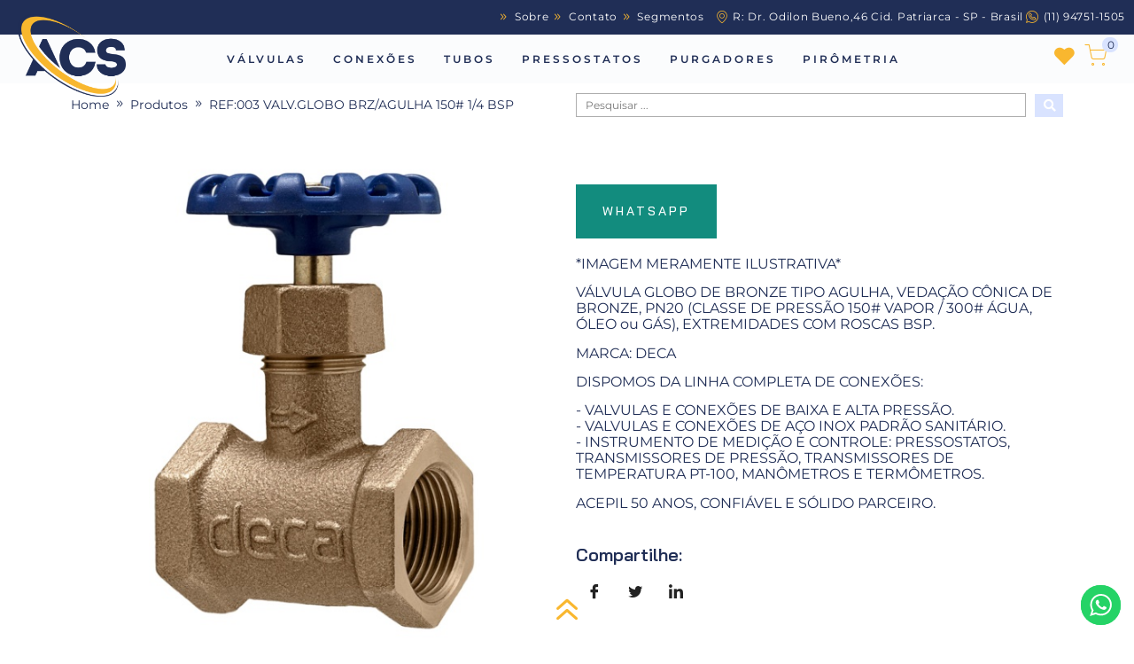

--- FILE ---
content_type: text/html; charset=UTF-8
request_url: https://conexoesacs.com/produtos/ref003-valv-globo-brz-agulha-150-1-4-bsp/
body_size: 43240
content:
<!doctype html>
<html lang="pt-BR">
<head><meta charset="UTF-8"><script>if(navigator.userAgent.match(/MSIE|Internet Explorer/i)||navigator.userAgent.match(/Trident\/7\..*?rv:11/i)){var href=document.location.href;if(!href.match(/[?&]nowprocket/)){if(href.indexOf("?")==-1){if(href.indexOf("#")==-1){document.location.href=href+"?nowprocket=1"}else{document.location.href=href.replace("#","?nowprocket=1#")}}else{if(href.indexOf("#")==-1){document.location.href=href+"&nowprocket=1"}else{document.location.href=href.replace("#","&nowprocket=1#")}}}}</script><script>(()=>{class RocketLazyLoadScripts{constructor(){this.v="2.0.3",this.userEvents=["keydown","keyup","mousedown","mouseup","mousemove","mouseover","mouseenter","mouseout","mouseleave","touchmove","touchstart","touchend","touchcancel","wheel","click","dblclick","input","visibilitychange"],this.attributeEvents=["onblur","onclick","oncontextmenu","ondblclick","onfocus","onmousedown","onmouseenter","onmouseleave","onmousemove","onmouseout","onmouseover","onmouseup","onmousewheel","onscroll","onsubmit"]}async t(){this.i(),this.o(),/iP(ad|hone)/.test(navigator.userAgent)&&this.h(),this.u(),this.l(this),this.m(),this.k(this),this.p(this),this._(),await Promise.all([this.R(),this.L()]),this.lastBreath=Date.now(),this.S(this),this.P(),this.D(),this.O(),this.M(),await this.C(this.delayedScripts.normal),await this.C(this.delayedScripts.defer),await this.C(this.delayedScripts.async),this.F("domReady"),await this.T(),await this.j(),await this.I(),this.F("windowLoad"),await this.A(),window.dispatchEvent(new Event("rocket-allScriptsLoaded")),this.everythingLoaded=!0,this.lastTouchEnd&&await new Promise((t=>setTimeout(t,500-Date.now()+this.lastTouchEnd))),this.H(),this.F("all"),this.U(),this.W()}i(){this.CSPIssue=sessionStorage.getItem("rocketCSPIssue"),document.addEventListener("securitypolicyviolation",(t=>{this.CSPIssue||"script-src-elem"!==t.violatedDirective||"data"!==t.blockedURI||(this.CSPIssue=!0,sessionStorage.setItem("rocketCSPIssue",!0))}),{isRocket:!0})}o(){window.addEventListener("pageshow",(t=>{this.persisted=t.persisted,this.realWindowLoadedFired=!0}),{isRocket:!0}),window.addEventListener("pagehide",(()=>{this.onFirstUserAction=null}),{isRocket:!0})}h(){let t;function e(e){t=e}window.addEventListener("touchstart",e,{isRocket:!0}),window.addEventListener("touchend",(function i(o){Math.abs(o.changedTouches[0].pageX-t.changedTouches[0].pageX)<10&&Math.abs(o.changedTouches[0].pageY-t.changedTouches[0].pageY)<10&&o.timeStamp-t.timeStamp<200&&(o.target.dispatchEvent(new PointerEvent("click",{target:o.target,bubbles:!0,cancelable:!0,detail:1})),event.preventDefault(),window.removeEventListener("touchstart",e,{isRocket:!0}),window.removeEventListener("touchend",i,{isRocket:!0}))}),{isRocket:!0})}q(t){this.userActionTriggered||("mousemove"!==t.type||this.firstMousemoveIgnored?"keyup"===t.type||"mouseover"===t.type||"mouseout"===t.type||(this.userActionTriggered=!0,this.onFirstUserAction&&this.onFirstUserAction()):this.firstMousemoveIgnored=!0),"click"===t.type&&t.preventDefault(),this.savedUserEvents.length>0&&(t.stopPropagation(),t.stopImmediatePropagation()),"touchstart"===this.lastEvent&&"touchend"===t.type&&(this.lastTouchEnd=Date.now()),"click"===t.type&&(this.lastTouchEnd=0),this.lastEvent=t.type,this.savedUserEvents.push(t)}u(){this.savedUserEvents=[],this.userEventHandler=this.q.bind(this),this.userEvents.forEach((t=>window.addEventListener(t,this.userEventHandler,{passive:!1,isRocket:!0})))}U(){this.userEvents.forEach((t=>window.removeEventListener(t,this.userEventHandler,{passive:!1,isRocket:!0}))),this.savedUserEvents.forEach((t=>{t.target.dispatchEvent(new window[t.constructor.name](t.type,t))}))}m(){this.eventsMutationObserver=new MutationObserver((t=>{const e="return false";for(const i of t){if("attributes"===i.type){const t=i.target.getAttribute(i.attributeName);t&&t!==e&&(i.target.setAttribute("data-rocket-"+i.attributeName,t),i.target["rocket"+i.attributeName]=new Function("event",t),i.target.setAttribute(i.attributeName,e))}"childList"===i.type&&i.addedNodes.forEach((t=>{if(t.nodeType===Node.ELEMENT_NODE)for(const i of t.attributes)this.attributeEvents.includes(i.name)&&i.value&&""!==i.value&&(t.setAttribute("data-rocket-"+i.name,i.value),t["rocket"+i.name]=new Function("event",i.value),t.setAttribute(i.name,e))}))}})),this.eventsMutationObserver.observe(document,{subtree:!0,childList:!0,attributeFilter:this.attributeEvents})}H(){this.eventsMutationObserver.disconnect(),this.attributeEvents.forEach((t=>{document.querySelectorAll("[data-rocket-"+t+"]").forEach((e=>{e.setAttribute(t,e.getAttribute("data-rocket-"+t)),e.removeAttribute("data-rocket-"+t)}))}))}k(t){Object.defineProperty(HTMLElement.prototype,"onclick",{get(){return this.rocketonclick||null},set(e){this.rocketonclick=e,this.setAttribute(t.everythingLoaded?"onclick":"data-rocket-onclick","this.rocketonclick(event)")}})}S(t){function e(e,i){let o=e[i];e[i]=null,Object.defineProperty(e,i,{get:()=>o,set(s){t.everythingLoaded?o=s:e["rocket"+i]=o=s}})}e(document,"onreadystatechange"),e(window,"onload"),e(window,"onpageshow");try{Object.defineProperty(document,"readyState",{get:()=>t.rocketReadyState,set(e){t.rocketReadyState=e},configurable:!0}),document.readyState="loading"}catch(t){console.log("WPRocket DJE readyState conflict, bypassing")}}l(t){this.originalAddEventListener=EventTarget.prototype.addEventListener,this.originalRemoveEventListener=EventTarget.prototype.removeEventListener,this.savedEventListeners=[],EventTarget.prototype.addEventListener=function(e,i,o){o&&o.isRocket||!t.B(e,this)&&!t.userEvents.includes(e)||t.B(e,this)&&!t.userActionTriggered||e.startsWith("rocket-")||t.everythingLoaded?t.originalAddEventListener.call(this,e,i,o):t.savedEventListeners.push({target:this,remove:!1,type:e,func:i,options:o})},EventTarget.prototype.removeEventListener=function(e,i,o){o&&o.isRocket||!t.B(e,this)&&!t.userEvents.includes(e)||t.B(e,this)&&!t.userActionTriggered||e.startsWith("rocket-")||t.everythingLoaded?t.originalRemoveEventListener.call(this,e,i,o):t.savedEventListeners.push({target:this,remove:!0,type:e,func:i,options:o})}}F(t){"all"===t&&(EventTarget.prototype.addEventListener=this.originalAddEventListener,EventTarget.prototype.removeEventListener=this.originalRemoveEventListener),this.savedEventListeners=this.savedEventListeners.filter((e=>{let i=e.type,o=e.target||window;return"domReady"===t&&"DOMContentLoaded"!==i&&"readystatechange"!==i||("windowLoad"===t&&"load"!==i&&"readystatechange"!==i&&"pageshow"!==i||(this.B(i,o)&&(i="rocket-"+i),e.remove?o.removeEventListener(i,e.func,e.options):o.addEventListener(i,e.func,e.options),!1))}))}p(t){let e;function i(e){return t.everythingLoaded?e:e.split(" ").map((t=>"load"===t||t.startsWith("load.")?"rocket-jquery-load":t)).join(" ")}function o(o){function s(e){const s=o.fn[e];o.fn[e]=o.fn.init.prototype[e]=function(){return this[0]===window&&t.userActionTriggered&&("string"==typeof arguments[0]||arguments[0]instanceof String?arguments[0]=i(arguments[0]):"object"==typeof arguments[0]&&Object.keys(arguments[0]).forEach((t=>{const e=arguments[0][t];delete arguments[0][t],arguments[0][i(t)]=e}))),s.apply(this,arguments),this}}if(o&&o.fn&&!t.allJQueries.includes(o)){const e={DOMContentLoaded:[],"rocket-DOMContentLoaded":[]};for(const t in e)document.addEventListener(t,(()=>{e[t].forEach((t=>t()))}),{isRocket:!0});o.fn.ready=o.fn.init.prototype.ready=function(i){function s(){parseInt(o.fn.jquery)>2?setTimeout((()=>i.bind(document)(o))):i.bind(document)(o)}return t.realDomReadyFired?!t.userActionTriggered||t.fauxDomReadyFired?s():e["rocket-DOMContentLoaded"].push(s):e.DOMContentLoaded.push(s),o([])},s("on"),s("one"),s("off"),t.allJQueries.push(o)}e=o}t.allJQueries=[],o(window.jQuery),Object.defineProperty(window,"jQuery",{get:()=>e,set(t){o(t)}})}P(){const t=new Map;document.write=document.writeln=function(e){const i=document.currentScript,o=document.createRange(),s=i.parentElement;let n=t.get(i);void 0===n&&(n=i.nextSibling,t.set(i,n));const c=document.createDocumentFragment();o.setStart(c,0),c.appendChild(o.createContextualFragment(e)),s.insertBefore(c,n)}}async R(){return new Promise((t=>{this.userActionTriggered?t():this.onFirstUserAction=t}))}async L(){return new Promise((t=>{document.addEventListener("DOMContentLoaded",(()=>{this.realDomReadyFired=!0,t()}),{isRocket:!0})}))}async I(){return this.realWindowLoadedFired?Promise.resolve():new Promise((t=>{window.addEventListener("load",t,{isRocket:!0})}))}M(){this.pendingScripts=[];this.scriptsMutationObserver=new MutationObserver((t=>{for(const e of t)e.addedNodes.forEach((t=>{"SCRIPT"!==t.tagName||t.noModule||t.isWPRocket||this.pendingScripts.push({script:t,promise:new Promise((e=>{const i=()=>{const i=this.pendingScripts.findIndex((e=>e.script===t));i>=0&&this.pendingScripts.splice(i,1),e()};t.addEventListener("load",i,{isRocket:!0}),t.addEventListener("error",i,{isRocket:!0}),setTimeout(i,1e3)}))})}))})),this.scriptsMutationObserver.observe(document,{childList:!0,subtree:!0})}async j(){await this.J(),this.pendingScripts.length?(await this.pendingScripts[0].promise,await this.j()):this.scriptsMutationObserver.disconnect()}D(){this.delayedScripts={normal:[],async:[],defer:[]},document.querySelectorAll("script[type$=rocketlazyloadscript]").forEach((t=>{t.hasAttribute("data-rocket-src")?t.hasAttribute("async")&&!1!==t.async?this.delayedScripts.async.push(t):t.hasAttribute("defer")&&!1!==t.defer||"module"===t.getAttribute("data-rocket-type")?this.delayedScripts.defer.push(t):this.delayedScripts.normal.push(t):this.delayedScripts.normal.push(t)}))}async _(){await this.L();let t=[];document.querySelectorAll("script[type$=rocketlazyloadscript][data-rocket-src]").forEach((e=>{let i=e.getAttribute("data-rocket-src");if(i&&!i.startsWith("data:")){i.startsWith("//")&&(i=location.protocol+i);try{const o=new URL(i).origin;o!==location.origin&&t.push({src:o,crossOrigin:e.crossOrigin||"module"===e.getAttribute("data-rocket-type")})}catch(t){}}})),t=[...new Map(t.map((t=>[JSON.stringify(t),t]))).values()],this.N(t,"preconnect")}async $(t){if(await this.G(),!0!==t.noModule||!("noModule"in HTMLScriptElement.prototype))return new Promise((e=>{let i;function o(){(i||t).setAttribute("data-rocket-status","executed"),e()}try{if(navigator.userAgent.includes("Firefox/")||""===navigator.vendor||this.CSPIssue)i=document.createElement("script"),[...t.attributes].forEach((t=>{let e=t.nodeName;"type"!==e&&("data-rocket-type"===e&&(e="type"),"data-rocket-src"===e&&(e="src"),i.setAttribute(e,t.nodeValue))})),t.text&&(i.text=t.text),t.nonce&&(i.nonce=t.nonce),i.hasAttribute("src")?(i.addEventListener("load",o,{isRocket:!0}),i.addEventListener("error",(()=>{i.setAttribute("data-rocket-status","failed-network"),e()}),{isRocket:!0}),setTimeout((()=>{i.isConnected||e()}),1)):(i.text=t.text,o()),i.isWPRocket=!0,t.parentNode.replaceChild(i,t);else{const i=t.getAttribute("data-rocket-type"),s=t.getAttribute("data-rocket-src");i?(t.type=i,t.removeAttribute("data-rocket-type")):t.removeAttribute("type"),t.addEventListener("load",o,{isRocket:!0}),t.addEventListener("error",(i=>{this.CSPIssue&&i.target.src.startsWith("data:")?(console.log("WPRocket: CSP fallback activated"),t.removeAttribute("src"),this.$(t).then(e)):(t.setAttribute("data-rocket-status","failed-network"),e())}),{isRocket:!0}),s?(t.fetchPriority="high",t.removeAttribute("data-rocket-src"),t.src=s):t.src="data:text/javascript;base64,"+window.btoa(unescape(encodeURIComponent(t.text)))}}catch(i){t.setAttribute("data-rocket-status","failed-transform"),e()}}));t.setAttribute("data-rocket-status","skipped")}async C(t){const e=t.shift();return e?(e.isConnected&&await this.$(e),this.C(t)):Promise.resolve()}O(){this.N([...this.delayedScripts.normal,...this.delayedScripts.defer,...this.delayedScripts.async],"preload")}N(t,e){this.trash=this.trash||[];let i=!0;var o=document.createDocumentFragment();t.forEach((t=>{const s=t.getAttribute&&t.getAttribute("data-rocket-src")||t.src;if(s&&!s.startsWith("data:")){const n=document.createElement("link");n.href=s,n.rel=e,"preconnect"!==e&&(n.as="script",n.fetchPriority=i?"high":"low"),t.getAttribute&&"module"===t.getAttribute("data-rocket-type")&&(n.crossOrigin=!0),t.crossOrigin&&(n.crossOrigin=t.crossOrigin),t.integrity&&(n.integrity=t.integrity),t.nonce&&(n.nonce=t.nonce),o.appendChild(n),this.trash.push(n),i=!1}})),document.head.appendChild(o)}W(){this.trash.forEach((t=>t.remove()))}async T(){try{document.readyState="interactive"}catch(t){}this.fauxDomReadyFired=!0;try{await this.G(),document.dispatchEvent(new Event("rocket-readystatechange")),await this.G(),document.rocketonreadystatechange&&document.rocketonreadystatechange(),await this.G(),document.dispatchEvent(new Event("rocket-DOMContentLoaded")),await this.G(),window.dispatchEvent(new Event("rocket-DOMContentLoaded"))}catch(t){console.error(t)}}async A(){try{document.readyState="complete"}catch(t){}try{await this.G(),document.dispatchEvent(new Event("rocket-readystatechange")),await this.G(),document.rocketonreadystatechange&&document.rocketonreadystatechange(),await this.G(),window.dispatchEvent(new Event("rocket-load")),await this.G(),window.rocketonload&&window.rocketonload(),await this.G(),this.allJQueries.forEach((t=>t(window).trigger("rocket-jquery-load"))),await this.G();const t=new Event("rocket-pageshow");t.persisted=this.persisted,window.dispatchEvent(t),await this.G(),window.rocketonpageshow&&window.rocketonpageshow({persisted:this.persisted})}catch(t){console.error(t)}}async G(){Date.now()-this.lastBreath>45&&(await this.J(),this.lastBreath=Date.now())}async J(){return document.hidden?new Promise((t=>setTimeout(t))):new Promise((t=>requestAnimationFrame(t)))}B(t,e){return e===document&&"readystatechange"===t||(e===document&&"DOMContentLoaded"===t||(e===window&&"DOMContentLoaded"===t||(e===window&&"load"===t||e===window&&"pageshow"===t)))}static run(){(new RocketLazyLoadScripts).t()}}RocketLazyLoadScripts.run()})();</script>
	
	<meta name="viewport" content="width=device-width, initial-scale=1">
	<link rel="profile" href="https://gmpg.org/xfn/11">
	<meta name='robots' content='index, follow, max-image-preview:large, max-snippet:-1, max-video-preview:-1' />
	<style>img:is([sizes="auto" i], [sizes^="auto," i]) { contain-intrinsic-size: 3000px 1500px }</style>
	
	<!-- This site is optimized with the Yoast SEO Premium plugin v20.2.1 (Yoast SEO v25.6) - https://yoast.com/wordpress/plugins/seo/ -->
	<title>REF:003 VALV.GLOBO BRZ/AGULHA 150# 1/4 BSP &#187; ACS Conexões - Tubos, Conexões e Válvulas</title>
	<meta name="description" content="Desde 2019, a ACS atua diretamente na comercialização e distribuição de válvulas, conexões, tubos, filtros, flanges, entre outros acessórios industriais." />
	<link rel="canonical" href="https://conexoesacs.com/produtos/ref003-valv-globo-brz-agulha-150-1-4-bsp/" />
	<meta property="og:locale" content="pt_BR" />
	<meta property="og:type" content="article" />
	<meta property="og:title" content="REF:003 VALV.GLOBO BRZ/AGULHA 150# 1/4 BSP - ACS Conexões" />
	<meta property="og:description" content="Desde 2019, a ACS atua diretamente na comercialização e distribuição de válvulas, conexões, tubos, filtros, flanges, entre outros acessórios industriais." />
	<meta property="og:url" content="https://conexoesacs.com/produtos/ref003-valv-globo-brz-agulha-150-1-4-bsp/" />
	<meta property="og:site_name" content="ACS Conexões" />
	<meta property="og:image" content="https://conexoesacs.com/wp-content/uploads/2023/01/146_1.jpg" />
	<meta property="og:image:width" content="600" />
	<meta property="og:image:height" content="600" />
	<meta property="og:image:type" content="image/jpeg" />
	<meta name="twitter:card" content="summary_large_image" />
	<script type="application/ld+json" class="yoast-schema-graph">{"@context":"https://schema.org","@graph":[{"@type":"WebPage","@id":"https://conexoesacs.com/produtos/ref003-valv-globo-brz-agulha-150-1-4-bsp/","url":"https://conexoesacs.com/produtos/ref003-valv-globo-brz-agulha-150-1-4-bsp/","name":"REF:003 VALV.GLOBO BRZ/AGULHA 150# 1/4 BSP &#187; ACS Conexões - Tubos, Conexões e Válvulas","isPartOf":{"@id":"https://conexoesacs.com/#website"},"primaryImageOfPage":{"@id":"https://conexoesacs.com/produtos/ref003-valv-globo-brz-agulha-150-1-4-bsp/#primaryimage"},"image":{"@id":"https://conexoesacs.com/produtos/ref003-valv-globo-brz-agulha-150-1-4-bsp/#primaryimage"},"thumbnailUrl":"https://conexoesacs.com/wp-content/uploads/2023/01/146_1.jpg","datePublished":"2023-08-17T22:19:54+00:00","description":"Desde 2019, a ACS atua diretamente na comercialização e distribuição de válvulas, conexões, tubos, filtros, flanges, entre outros acessórios industriais.","breadcrumb":{"@id":"https://conexoesacs.com/produtos/ref003-valv-globo-brz-agulha-150-1-4-bsp/#breadcrumb"},"inLanguage":"pt-BR","potentialAction":[{"@type":"ReadAction","target":["https://conexoesacs.com/produtos/ref003-valv-globo-brz-agulha-150-1-4-bsp/"]}]},{"@type":"ImageObject","inLanguage":"pt-BR","@id":"https://conexoesacs.com/produtos/ref003-valv-globo-brz-agulha-150-1-4-bsp/#primaryimage","url":"https://conexoesacs.com/wp-content/uploads/2023/01/146_1.jpg","contentUrl":"https://conexoesacs.com/wp-content/uploads/2023/01/146_1.jpg","width":600,"height":600},{"@type":"BreadcrumbList","@id":"https://conexoesacs.com/produtos/ref003-valv-globo-brz-agulha-150-1-4-bsp/#breadcrumb","itemListElement":[{"@type":"ListItem","position":1,"name":"Home","item":"https://conexoesacs.com/"},{"@type":"ListItem","position":2,"name":"Produtos","item":"https://conexoesacs.com/produtos/"},{"@type":"ListItem","position":3,"name":"REF:003 VALV.GLOBO BRZ/AGULHA 150# 1/4 BSP"}]},{"@type":"WebSite","@id":"https://conexoesacs.com/#website","url":"https://conexoesacs.com/","name":"ACS Conexões","description":"Tubos, Válvulas e Conexões","publisher":{"@id":"https://conexoesacs.com/#organization"},"potentialAction":[{"@type":"SearchAction","target":{"@type":"EntryPoint","urlTemplate":"https://conexoesacs.com/?s={search_term_string}"},"query-input":{"@type":"PropertyValueSpecification","valueRequired":true,"valueName":"search_term_string"}}],"inLanguage":"pt-BR"},{"@type":"Organization","@id":"https://conexoesacs.com/#organization","name":"ACS Conexões","url":"https://conexoesacs.com/","logo":{"@type":"ImageObject","inLanguage":"pt-BR","@id":"https://conexoesacs.com/#/schema/logo/image/","url":"https://conexoesacs.com/wp-content/uploads/2023/01/logo-acs-conexoes-2.png","contentUrl":"https://conexoesacs.com/wp-content/uploads/2023/01/logo-acs-conexoes-2.png","width":856,"height":653,"caption":"ACS Conexões"},"image":{"@id":"https://conexoesacs.com/#/schema/logo/image/"}}]}</script>
	<!-- / Yoast SEO Premium plugin. -->


<link rel="alternate" type="application/rss+xml" title="Feed para ACS Conexões &raquo;" href="https://conexoesacs.com/feed/" />
<link rel="alternate" type="application/rss+xml" title="Feed de comentários para ACS Conexões &raquo;" href="https://conexoesacs.com/comments/feed/" />
<script type="rocketlazyloadscript">
window._wpemojiSettings = {"baseUrl":"https:\/\/s.w.org\/images\/core\/emoji\/15.1.0\/72x72\/","ext":".png","svgUrl":"https:\/\/s.w.org\/images\/core\/emoji\/15.1.0\/svg\/","svgExt":".svg","source":{"concatemoji":"https:\/\/conexoesacs.com\/wp-includes\/js\/wp-emoji-release.min.js?ver=6.8.1"}};
/*! This file is auto-generated */
!function(i,n){var o,s,e;function c(e){try{var t={supportTests:e,timestamp:(new Date).valueOf()};sessionStorage.setItem(o,JSON.stringify(t))}catch(e){}}function p(e,t,n){e.clearRect(0,0,e.canvas.width,e.canvas.height),e.fillText(t,0,0);var t=new Uint32Array(e.getImageData(0,0,e.canvas.width,e.canvas.height).data),r=(e.clearRect(0,0,e.canvas.width,e.canvas.height),e.fillText(n,0,0),new Uint32Array(e.getImageData(0,0,e.canvas.width,e.canvas.height).data));return t.every(function(e,t){return e===r[t]})}function u(e,t,n){switch(t){case"flag":return n(e,"\ud83c\udff3\ufe0f\u200d\u26a7\ufe0f","\ud83c\udff3\ufe0f\u200b\u26a7\ufe0f")?!1:!n(e,"\ud83c\uddfa\ud83c\uddf3","\ud83c\uddfa\u200b\ud83c\uddf3")&&!n(e,"\ud83c\udff4\udb40\udc67\udb40\udc62\udb40\udc65\udb40\udc6e\udb40\udc67\udb40\udc7f","\ud83c\udff4\u200b\udb40\udc67\u200b\udb40\udc62\u200b\udb40\udc65\u200b\udb40\udc6e\u200b\udb40\udc67\u200b\udb40\udc7f");case"emoji":return!n(e,"\ud83d\udc26\u200d\ud83d\udd25","\ud83d\udc26\u200b\ud83d\udd25")}return!1}function f(e,t,n){var r="undefined"!=typeof WorkerGlobalScope&&self instanceof WorkerGlobalScope?new OffscreenCanvas(300,150):i.createElement("canvas"),a=r.getContext("2d",{willReadFrequently:!0}),o=(a.textBaseline="top",a.font="600 32px Arial",{});return e.forEach(function(e){o[e]=t(a,e,n)}),o}function t(e){var t=i.createElement("script");t.src=e,t.defer=!0,i.head.appendChild(t)}"undefined"!=typeof Promise&&(o="wpEmojiSettingsSupports",s=["flag","emoji"],n.supports={everything:!0,everythingExceptFlag:!0},e=new Promise(function(e){i.addEventListener("DOMContentLoaded",e,{once:!0})}),new Promise(function(t){var n=function(){try{var e=JSON.parse(sessionStorage.getItem(o));if("object"==typeof e&&"number"==typeof e.timestamp&&(new Date).valueOf()<e.timestamp+604800&&"object"==typeof e.supportTests)return e.supportTests}catch(e){}return null}();if(!n){if("undefined"!=typeof Worker&&"undefined"!=typeof OffscreenCanvas&&"undefined"!=typeof URL&&URL.createObjectURL&&"undefined"!=typeof Blob)try{var e="postMessage("+f.toString()+"("+[JSON.stringify(s),u.toString(),p.toString()].join(",")+"));",r=new Blob([e],{type:"text/javascript"}),a=new Worker(URL.createObjectURL(r),{name:"wpTestEmojiSupports"});return void(a.onmessage=function(e){c(n=e.data),a.terminate(),t(n)})}catch(e){}c(n=f(s,u,p))}t(n)}).then(function(e){for(var t in e)n.supports[t]=e[t],n.supports.everything=n.supports.everything&&n.supports[t],"flag"!==t&&(n.supports.everythingExceptFlag=n.supports.everythingExceptFlag&&n.supports[t]);n.supports.everythingExceptFlag=n.supports.everythingExceptFlag&&!n.supports.flag,n.DOMReady=!1,n.readyCallback=function(){n.DOMReady=!0}}).then(function(){return e}).then(function(){var e;n.supports.everything||(n.readyCallback(),(e=n.source||{}).concatemoji?t(e.concatemoji):e.wpemoji&&e.twemoji&&(t(e.twemoji),t(e.wpemoji)))}))}((window,document),window._wpemojiSettings);
</script>
<link data-minify="1" rel='stylesheet' id='hello-elementor-theme-style-css' href='https://conexoesacs.com/wp-content/cache/min/1/wp-content/themes/hello-elementor/assets/css/theme.css?ver=1764831167' media='all' />
<link data-minify="1" rel='stylesheet' id='jet-menu-hello-css' href='https://conexoesacs.com/wp-content/cache/min/1/wp-content/plugins/jet-menu/integration/themes/hello-elementor/assets/css/style.css?ver=1764831167' media='all' />
<link data-minify="1" rel='stylesheet' id='ht_ctc_main_css-css' href='https://conexoesacs.com/wp-content/cache/min/1/wp-content/plugins/click-to-chat-for-whatsapp/new/inc/assets/css/main.css?ver=1764831167' media='all' />
<link data-minify="1" rel='stylesheet' id='jkit-elements-main-css' href='https://conexoesacs.com/wp-content/cache/min/1/wp-content/plugins/jeg-elementor-kit/assets/css/elements/main.css?ver=1764831167' media='all' />
<style id='wp-emoji-styles-inline-css'>

	img.wp-smiley, img.emoji {
		display: inline !important;
		border: none !important;
		box-shadow: none !important;
		height: 1em !important;
		width: 1em !important;
		margin: 0 0.07em !important;
		vertical-align: -0.1em !important;
		background: none !important;
		padding: 0 !important;
	}
</style>
<link rel='stylesheet' id='wp-block-library-css' href='https://conexoesacs.com/wp-includes/css/dist/block-library/style.min.css?ver=6.8.1' media='all' />
<link data-minify="1" rel='stylesheet' id='jet-engine-frontend-css' href='https://conexoesacs.com/wp-content/cache/min/1/wp-content/plugins/jet-engine/assets/css/frontend.css?ver=1764831167' media='all' />
<style id='global-styles-inline-css'>
:root{--wp--preset--aspect-ratio--square: 1;--wp--preset--aspect-ratio--4-3: 4/3;--wp--preset--aspect-ratio--3-4: 3/4;--wp--preset--aspect-ratio--3-2: 3/2;--wp--preset--aspect-ratio--2-3: 2/3;--wp--preset--aspect-ratio--16-9: 16/9;--wp--preset--aspect-ratio--9-16: 9/16;--wp--preset--color--black: #000000;--wp--preset--color--cyan-bluish-gray: #abb8c3;--wp--preset--color--white: #ffffff;--wp--preset--color--pale-pink: #f78da7;--wp--preset--color--vivid-red: #cf2e2e;--wp--preset--color--luminous-vivid-orange: #ff6900;--wp--preset--color--luminous-vivid-amber: #fcb900;--wp--preset--color--light-green-cyan: #7bdcb5;--wp--preset--color--vivid-green-cyan: #00d084;--wp--preset--color--pale-cyan-blue: #8ed1fc;--wp--preset--color--vivid-cyan-blue: #0693e3;--wp--preset--color--vivid-purple: #9b51e0;--wp--preset--gradient--vivid-cyan-blue-to-vivid-purple: linear-gradient(135deg,rgba(6,147,227,1) 0%,rgb(155,81,224) 100%);--wp--preset--gradient--light-green-cyan-to-vivid-green-cyan: linear-gradient(135deg,rgb(122,220,180) 0%,rgb(0,208,130) 100%);--wp--preset--gradient--luminous-vivid-amber-to-luminous-vivid-orange: linear-gradient(135deg,rgba(252,185,0,1) 0%,rgba(255,105,0,1) 100%);--wp--preset--gradient--luminous-vivid-orange-to-vivid-red: linear-gradient(135deg,rgba(255,105,0,1) 0%,rgb(207,46,46) 100%);--wp--preset--gradient--very-light-gray-to-cyan-bluish-gray: linear-gradient(135deg,rgb(238,238,238) 0%,rgb(169,184,195) 100%);--wp--preset--gradient--cool-to-warm-spectrum: linear-gradient(135deg,rgb(74,234,220) 0%,rgb(151,120,209) 20%,rgb(207,42,186) 40%,rgb(238,44,130) 60%,rgb(251,105,98) 80%,rgb(254,248,76) 100%);--wp--preset--gradient--blush-light-purple: linear-gradient(135deg,rgb(255,206,236) 0%,rgb(152,150,240) 100%);--wp--preset--gradient--blush-bordeaux: linear-gradient(135deg,rgb(254,205,165) 0%,rgb(254,45,45) 50%,rgb(107,0,62) 100%);--wp--preset--gradient--luminous-dusk: linear-gradient(135deg,rgb(255,203,112) 0%,rgb(199,81,192) 50%,rgb(65,88,208) 100%);--wp--preset--gradient--pale-ocean: linear-gradient(135deg,rgb(255,245,203) 0%,rgb(182,227,212) 50%,rgb(51,167,181) 100%);--wp--preset--gradient--electric-grass: linear-gradient(135deg,rgb(202,248,128) 0%,rgb(113,206,126) 100%);--wp--preset--gradient--midnight: linear-gradient(135deg,rgb(2,3,129) 0%,rgb(40,116,252) 100%);--wp--preset--font-size--small: 13px;--wp--preset--font-size--medium: 20px;--wp--preset--font-size--large: 36px;--wp--preset--font-size--x-large: 42px;--wp--preset--spacing--20: 0.44rem;--wp--preset--spacing--30: 0.67rem;--wp--preset--spacing--40: 1rem;--wp--preset--spacing--50: 1.5rem;--wp--preset--spacing--60: 2.25rem;--wp--preset--spacing--70: 3.38rem;--wp--preset--spacing--80: 5.06rem;--wp--preset--shadow--natural: 6px 6px 9px rgba(0, 0, 0, 0.2);--wp--preset--shadow--deep: 12px 12px 50px rgba(0, 0, 0, 0.4);--wp--preset--shadow--sharp: 6px 6px 0px rgba(0, 0, 0, 0.2);--wp--preset--shadow--outlined: 6px 6px 0px -3px rgba(255, 255, 255, 1), 6px 6px rgba(0, 0, 0, 1);--wp--preset--shadow--crisp: 6px 6px 0px rgba(0, 0, 0, 1);}:root { --wp--style--global--content-size: 800px;--wp--style--global--wide-size: 1200px; }:where(body) { margin: 0; }.wp-site-blocks > .alignleft { float: left; margin-right: 2em; }.wp-site-blocks > .alignright { float: right; margin-left: 2em; }.wp-site-blocks > .aligncenter { justify-content: center; margin-left: auto; margin-right: auto; }:where(.wp-site-blocks) > * { margin-block-start: 24px; margin-block-end: 0; }:where(.wp-site-blocks) > :first-child { margin-block-start: 0; }:where(.wp-site-blocks) > :last-child { margin-block-end: 0; }:root { --wp--style--block-gap: 24px; }:root :where(.is-layout-flow) > :first-child{margin-block-start: 0;}:root :where(.is-layout-flow) > :last-child{margin-block-end: 0;}:root :where(.is-layout-flow) > *{margin-block-start: 24px;margin-block-end: 0;}:root :where(.is-layout-constrained) > :first-child{margin-block-start: 0;}:root :where(.is-layout-constrained) > :last-child{margin-block-end: 0;}:root :where(.is-layout-constrained) > *{margin-block-start: 24px;margin-block-end: 0;}:root :where(.is-layout-flex){gap: 24px;}:root :where(.is-layout-grid){gap: 24px;}.is-layout-flow > .alignleft{float: left;margin-inline-start: 0;margin-inline-end: 2em;}.is-layout-flow > .alignright{float: right;margin-inline-start: 2em;margin-inline-end: 0;}.is-layout-flow > .aligncenter{margin-left: auto !important;margin-right: auto !important;}.is-layout-constrained > .alignleft{float: left;margin-inline-start: 0;margin-inline-end: 2em;}.is-layout-constrained > .alignright{float: right;margin-inline-start: 2em;margin-inline-end: 0;}.is-layout-constrained > .aligncenter{margin-left: auto !important;margin-right: auto !important;}.is-layout-constrained > :where(:not(.alignleft):not(.alignright):not(.alignfull)){max-width: var(--wp--style--global--content-size);margin-left: auto !important;margin-right: auto !important;}.is-layout-constrained > .alignwide{max-width: var(--wp--style--global--wide-size);}body .is-layout-flex{display: flex;}.is-layout-flex{flex-wrap: wrap;align-items: center;}.is-layout-flex > :is(*, div){margin: 0;}body .is-layout-grid{display: grid;}.is-layout-grid > :is(*, div){margin: 0;}body{padding-top: 0px;padding-right: 0px;padding-bottom: 0px;padding-left: 0px;}a:where(:not(.wp-element-button)){text-decoration: underline;}:root :where(.wp-element-button, .wp-block-button__link){background-color: #32373c;border-width: 0;color: #fff;font-family: inherit;font-size: inherit;line-height: inherit;padding: calc(0.667em + 2px) calc(1.333em + 2px);text-decoration: none;}.has-black-color{color: var(--wp--preset--color--black) !important;}.has-cyan-bluish-gray-color{color: var(--wp--preset--color--cyan-bluish-gray) !important;}.has-white-color{color: var(--wp--preset--color--white) !important;}.has-pale-pink-color{color: var(--wp--preset--color--pale-pink) !important;}.has-vivid-red-color{color: var(--wp--preset--color--vivid-red) !important;}.has-luminous-vivid-orange-color{color: var(--wp--preset--color--luminous-vivid-orange) !important;}.has-luminous-vivid-amber-color{color: var(--wp--preset--color--luminous-vivid-amber) !important;}.has-light-green-cyan-color{color: var(--wp--preset--color--light-green-cyan) !important;}.has-vivid-green-cyan-color{color: var(--wp--preset--color--vivid-green-cyan) !important;}.has-pale-cyan-blue-color{color: var(--wp--preset--color--pale-cyan-blue) !important;}.has-vivid-cyan-blue-color{color: var(--wp--preset--color--vivid-cyan-blue) !important;}.has-vivid-purple-color{color: var(--wp--preset--color--vivid-purple) !important;}.has-black-background-color{background-color: var(--wp--preset--color--black) !important;}.has-cyan-bluish-gray-background-color{background-color: var(--wp--preset--color--cyan-bluish-gray) !important;}.has-white-background-color{background-color: var(--wp--preset--color--white) !important;}.has-pale-pink-background-color{background-color: var(--wp--preset--color--pale-pink) !important;}.has-vivid-red-background-color{background-color: var(--wp--preset--color--vivid-red) !important;}.has-luminous-vivid-orange-background-color{background-color: var(--wp--preset--color--luminous-vivid-orange) !important;}.has-luminous-vivid-amber-background-color{background-color: var(--wp--preset--color--luminous-vivid-amber) !important;}.has-light-green-cyan-background-color{background-color: var(--wp--preset--color--light-green-cyan) !important;}.has-vivid-green-cyan-background-color{background-color: var(--wp--preset--color--vivid-green-cyan) !important;}.has-pale-cyan-blue-background-color{background-color: var(--wp--preset--color--pale-cyan-blue) !important;}.has-vivid-cyan-blue-background-color{background-color: var(--wp--preset--color--vivid-cyan-blue) !important;}.has-vivid-purple-background-color{background-color: var(--wp--preset--color--vivid-purple) !important;}.has-black-border-color{border-color: var(--wp--preset--color--black) !important;}.has-cyan-bluish-gray-border-color{border-color: var(--wp--preset--color--cyan-bluish-gray) !important;}.has-white-border-color{border-color: var(--wp--preset--color--white) !important;}.has-pale-pink-border-color{border-color: var(--wp--preset--color--pale-pink) !important;}.has-vivid-red-border-color{border-color: var(--wp--preset--color--vivid-red) !important;}.has-luminous-vivid-orange-border-color{border-color: var(--wp--preset--color--luminous-vivid-orange) !important;}.has-luminous-vivid-amber-border-color{border-color: var(--wp--preset--color--luminous-vivid-amber) !important;}.has-light-green-cyan-border-color{border-color: var(--wp--preset--color--light-green-cyan) !important;}.has-vivid-green-cyan-border-color{border-color: var(--wp--preset--color--vivid-green-cyan) !important;}.has-pale-cyan-blue-border-color{border-color: var(--wp--preset--color--pale-cyan-blue) !important;}.has-vivid-cyan-blue-border-color{border-color: var(--wp--preset--color--vivid-cyan-blue) !important;}.has-vivid-purple-border-color{border-color: var(--wp--preset--color--vivid-purple) !important;}.has-vivid-cyan-blue-to-vivid-purple-gradient-background{background: var(--wp--preset--gradient--vivid-cyan-blue-to-vivid-purple) !important;}.has-light-green-cyan-to-vivid-green-cyan-gradient-background{background: var(--wp--preset--gradient--light-green-cyan-to-vivid-green-cyan) !important;}.has-luminous-vivid-amber-to-luminous-vivid-orange-gradient-background{background: var(--wp--preset--gradient--luminous-vivid-amber-to-luminous-vivid-orange) !important;}.has-luminous-vivid-orange-to-vivid-red-gradient-background{background: var(--wp--preset--gradient--luminous-vivid-orange-to-vivid-red) !important;}.has-very-light-gray-to-cyan-bluish-gray-gradient-background{background: var(--wp--preset--gradient--very-light-gray-to-cyan-bluish-gray) !important;}.has-cool-to-warm-spectrum-gradient-background{background: var(--wp--preset--gradient--cool-to-warm-spectrum) !important;}.has-blush-light-purple-gradient-background{background: var(--wp--preset--gradient--blush-light-purple) !important;}.has-blush-bordeaux-gradient-background{background: var(--wp--preset--gradient--blush-bordeaux) !important;}.has-luminous-dusk-gradient-background{background: var(--wp--preset--gradient--luminous-dusk) !important;}.has-pale-ocean-gradient-background{background: var(--wp--preset--gradient--pale-ocean) !important;}.has-electric-grass-gradient-background{background: var(--wp--preset--gradient--electric-grass) !important;}.has-midnight-gradient-background{background: var(--wp--preset--gradient--midnight) !important;}.has-small-font-size{font-size: var(--wp--preset--font-size--small) !important;}.has-medium-font-size{font-size: var(--wp--preset--font-size--medium) !important;}.has-large-font-size{font-size: var(--wp--preset--font-size--large) !important;}.has-x-large-font-size{font-size: var(--wp--preset--font-size--x-large) !important;}
:root :where(.wp-block-pullquote){font-size: 1.5em;line-height: 1.6;}
</style>
<link rel='stylesheet' id='jet-blocks-css' href='https://conexoesacs.com/wp-content/uploads/elementor/css/custom-jet-blocks.css?ver=1.3.19.1' media='all' />
<link data-minify="1" rel='stylesheet' id='elementor-icons-css' href='https://conexoesacs.com/wp-content/cache/min/1/wp-content/plugins/elementor/assets/lib/eicons/css/elementor-icons.min.css?ver=1764831167' media='all' />
<link rel='stylesheet' id='elementor-frontend-css' href='https://conexoesacs.com/wp-content/plugins/elementor/assets/css/frontend.min.css?ver=3.31.1' media='all' />
<link rel='stylesheet' id='elementor-post-11-css' href='https://conexoesacs.com/wp-content/uploads/elementor/css/post-11.css?ver=1764831167' media='all' />
<link data-minify="1" rel='stylesheet' id='cute-alert-css' href='https://conexoesacs.com/wp-content/cache/min/1/wp-content/plugins/metform/public/assets/lib/cute-alert/style.css?ver=1764831167' media='all' />
<link data-minify="1" rel='stylesheet' id='text-editor-style-css' href='https://conexoesacs.com/wp-content/cache/min/1/wp-content/plugins/metform/public/assets/css/text-editor.css?ver=1764831167' media='all' />
<link data-minify="1" rel='stylesheet' id='hello-elementor-css' href='https://conexoesacs.com/wp-content/cache/min/1/wp-content/themes/hello-elementor/assets/css/reset.css?ver=1764831167' media='all' />
<link data-minify="1" rel='stylesheet' id='hello-elementor-header-footer-css' href='https://conexoesacs.com/wp-content/cache/min/1/wp-content/themes/hello-elementor/assets/css/header-footer.css?ver=1764831167' media='all' />
<link data-minify="1" rel='stylesheet' id='jet-menu-public-styles-css' href='https://conexoesacs.com/wp-content/cache/min/1/wp-content/plugins/jet-menu/assets/public/css/public.css?ver=1764831167' media='all' />
<link rel='stylesheet' id='photoswipe-css' href='https://conexoesacs.com/wp-content/plugins/jet-reviews/assets/lib/photoswipe/css/photoswipe.min.css?ver=3.0.0.1' media='all' />
<link data-minify="1" rel='stylesheet' id='jet-reviews-frontend-css' href='https://conexoesacs.com/wp-content/cache/min/1/wp-content/plugins/jet-reviews/assets/css/jet-reviews.css?ver=1764831167' media='all' />
<link rel='stylesheet' id='widget-icon-list-css' href='https://conexoesacs.com/wp-content/plugins/elementor/assets/css/widget-icon-list.min.css?ver=3.31.1' media='all' />
<link rel='stylesheet' id='widget-image-css' href='https://conexoesacs.com/wp-content/plugins/elementor/assets/css/widget-image.min.css?ver=3.31.1' media='all' />
<link rel='stylesheet' id='widget-heading-css' href='https://conexoesacs.com/wp-content/plugins/elementor/assets/css/widget-heading.min.css?ver=3.31.1' media='all' />
<link rel='stylesheet' id='e-animation-shrink-css' href='https://conexoesacs.com/wp-content/plugins/elementor/assets/lib/animations/styles/e-animation-shrink.min.css?ver=3.31.1' media='all' />
<link rel='stylesheet' id='widget-social-icons-css' href='https://conexoesacs.com/wp-content/plugins/elementor/assets/css/widget-social-icons.min.css?ver=3.31.1' media='all' />
<link rel='stylesheet' id='e-apple-webkit-css' href='https://conexoesacs.com/wp-content/plugins/elementor/assets/css/conditionals/apple-webkit.min.css?ver=3.31.1' media='all' />
<link data-minify="1" rel='stylesheet' id='swiper-css' href='https://conexoesacs.com/wp-content/cache/min/1/wp-content/plugins/elementor/assets/lib/swiper/v8/css/swiper.min.css?ver=1764831167' media='all' />
<link rel='stylesheet' id='e-swiper-css' href='https://conexoesacs.com/wp-content/plugins/elementor/assets/css/conditionals/e-swiper.min.css?ver=3.31.1' media='all' />
<link rel='stylesheet' id='widget-image-carousel-css' href='https://conexoesacs.com/wp-content/plugins/elementor/assets/css/widget-image-carousel.min.css?ver=3.31.1' media='all' />
<link rel='stylesheet' id='e-animation-fadeInUp-css' href='https://conexoesacs.com/wp-content/plugins/elementor/assets/lib/animations/styles/fadeInUp.min.css?ver=3.31.1' media='all' />
<link rel='stylesheet' id='widget-spacer-css' href='https://conexoesacs.com/wp-content/plugins/elementor/assets/css/widget-spacer.min.css?ver=3.31.1' media='all' />
<link rel='stylesheet' id='e-animation-fadeInDown-css' href='https://conexoesacs.com/wp-content/plugins/elementor/assets/lib/animations/styles/fadeInDown.min.css?ver=3.31.1' media='all' />
<link rel='stylesheet' id='widget-form-css' href='https://conexoesacs.com/wp-content/plugins/elementor-pro/assets/css/widget-form.min.css?ver=3.30.0' media='all' />
<link rel='stylesheet' id='e-animation-fadeIn-css' href='https://conexoesacs.com/wp-content/plugins/elementor/assets/lib/animations/styles/fadeIn.min.css?ver=3.31.1' media='all' />
<link rel='stylesheet' id='e-popup-css' href='https://conexoesacs.com/wp-content/plugins/elementor-pro/assets/css/conditionals/popup.min.css?ver=3.30.0' media='all' />
<link rel='stylesheet' id='e-animation-slideInLeft-css' href='https://conexoesacs.com/wp-content/plugins/elementor/assets/lib/animations/styles/slideInLeft.min.css?ver=3.31.1' media='all' />
<link rel='stylesheet' id='elementor-post-2813-css' href='https://conexoesacs.com/wp-content/uploads/elementor/css/post-2813.css?ver=1764831167' media='all' />
<link data-minify="1" rel='stylesheet' id='font-awesome-5-all-css' href='https://conexoesacs.com/wp-content/cache/min/1/wp-content/plugins/elementor/assets/lib/font-awesome/css/all.min.css?ver=1764831167' media='all' />
<link rel='stylesheet' id='font-awesome-4-shim-css' href='https://conexoesacs.com/wp-content/plugins/elementor/assets/lib/font-awesome/css/v4-shims.min.css?ver=3.31.1' media='all' />
<link rel='stylesheet' id='elementor-post-112-css' href='https://conexoesacs.com/wp-content/uploads/elementor/css/post-112.css?ver=1764831167' media='all' />
<link rel='stylesheet' id='elementor-post-874-css' href='https://conexoesacs.com/wp-content/uploads/elementor/css/post-874.css?ver=1764831170' media='all' />
<link rel='stylesheet' id='elementor-post-708-css' href='https://conexoesacs.com/wp-content/uploads/elementor/css/post-708.css?ver=1764831170' media='all' />
<link rel='stylesheet' id='elementor-post-1844-css' href='https://conexoesacs.com/wp-content/uploads/elementor/css/post-1844.css?ver=1764831167' media='all' />
<link rel='stylesheet' id='elementor-post-100-css' href='https://conexoesacs.com/wp-content/uploads/elementor/css/post-100.css?ver=1764831167' media='all' />
<link rel='stylesheet' id='jquery-chosen-css' href='https://conexoesacs.com/wp-content/plugins/jet-search/assets/lib/chosen/chosen.min.css?ver=1.8.7' media='all' />
<link data-minify="1" rel='stylesheet' id='jet-search-css' href='https://conexoesacs.com/wp-content/cache/min/1/wp-content/plugins/jet-search/assets/css/jet-search.css?ver=1764831167' media='all' />
<link data-minify="1" rel='stylesheet' id='ekit-widget-styles-css' href='https://conexoesacs.com/wp-content/cache/min/1/wp-content/plugins/elementskit-lite/widgets/init/assets/css/widget-styles.css?ver=1764831167' media='all' />
<link data-minify="1" rel='stylesheet' id='ekit-responsive-css' href='https://conexoesacs.com/wp-content/cache/min/1/wp-content/plugins/elementskit-lite/widgets/init/assets/css/responsive.css?ver=1764831167' media='all' />
<link data-minify="1" rel='stylesheet' id='elementor-gf-local-montserrat-css' href='https://conexoesacs.com/wp-content/cache/min/1/wp-content/uploads/elementor/google-fonts/css/montserrat.css?ver=1764831167' media='all' />
<link data-minify="1" rel='stylesheet' id='elementor-gf-local-baijamjuree-css' href='https://conexoesacs.com/wp-content/cache/min/1/wp-content/uploads/elementor/google-fonts/css/baijamjuree.css?ver=1764831167' media='all' />
<link data-minify="1" rel='stylesheet' id='elementor-gf-local-lato-css' href='https://conexoesacs.com/wp-content/cache/min/1/wp-content/uploads/elementor/google-fonts/css/lato.css?ver=1764831167' media='all' />
<link data-minify="1" rel='stylesheet' id='elementor-icons-skb_cife-elegant-icon-css' href='https://conexoesacs.com/wp-content/cache/min/1/wp-content/plugins/skyboot-custom-icons-for-elementor/assets/css/elegant.css?ver=1764831167' media='all' />
<link data-minify="1" rel='stylesheet' id='elementor-icons-ekiticons-css' href='https://conexoesacs.com/wp-content/cache/min/1/wp-content/plugins/elementskit-lite/modules/elementskit-icon-pack/assets/css/ekiticons.css?ver=1764831167' media='all' />
<link data-minify="1" rel='stylesheet' id='elementor-icons-jkiticon-css' href='https://conexoesacs.com/wp-content/cache/min/1/wp-content/plugins/jeg-elementor-kit/assets/fonts/jkiticon/jkiticon.css?ver=1764831167' media='all' />
<link rel='stylesheet' id='elementor-icons-shared-0-css' href='https://conexoesacs.com/wp-content/plugins/elementor/assets/lib/font-awesome/css/fontawesome.min.css?ver=5.15.3' media='all' />
<link data-minify="1" rel='stylesheet' id='elementor-icons-fa-brands-css' href='https://conexoesacs.com/wp-content/cache/min/1/wp-content/plugins/elementor/assets/lib/font-awesome/css/brands.min.css?ver=1764831167' media='all' />
<link data-minify="1" rel='stylesheet' id='elementor-icons-fa-solid-css' href='https://conexoesacs.com/wp-content/cache/min/1/wp-content/plugins/elementor/assets/lib/font-awesome/css/solid.min.css?ver=1764831167' media='all' />
<link data-minify="1" rel='stylesheet' id='elementor-icons-fa-regular-css' href='https://conexoesacs.com/wp-content/cache/min/1/wp-content/plugins/elementor/assets/lib/font-awesome/css/regular.min.css?ver=1764831170' media='all' />
<script src="https://conexoesacs.com/wp-includes/js/jquery/jquery.min.js?ver=3.7.1" id="jquery-core-js" data-rocket-defer defer></script>
<script src="https://conexoesacs.com/wp-includes/js/jquery/jquery-migrate.min.js?ver=3.4.1" id="jquery-migrate-js" data-rocket-defer defer></script>
<script src="https://conexoesacs.com/wp-includes/js/imagesloaded.min.js?ver=6.8.1" id="imagesLoaded-js" data-rocket-defer defer></script>
<script src="https://conexoesacs.com/wp-content/plugins/elementor/assets/lib/font-awesome/js/v4-shims.min.js?ver=3.31.1" id="font-awesome-4-shim-js" data-rocket-defer defer></script>
<link rel="https://api.w.org/" href="https://conexoesacs.com/wp-json/" /><link rel="alternate" title="JSON" type="application/json" href="https://conexoesacs.com/wp-json/wp/v2/produtos/319" /><link rel="EditURI" type="application/rsd+xml" title="RSD" href="https://conexoesacs.com/xmlrpc.php?rsd" />
<meta name="generator" content="WordPress 6.8.1" />
<link rel='shortlink' href='https://conexoesacs.com/?p=319' />
<link rel="alternate" title="oEmbed (JSON)" type="application/json+oembed" href="https://conexoesacs.com/wp-json/oembed/1.0/embed?url=https%3A%2F%2Fconexoesacs.com%2Fprodutos%2Fref003-valv-globo-brz-agulha-150-1-4-bsp%2F" />
<link rel="alternate" title="oEmbed (XML)" type="text/xml+oembed" href="https://conexoesacs.com/wp-json/oembed/1.0/embed?url=https%3A%2F%2Fconexoesacs.com%2Fprodutos%2Fref003-valv-globo-brz-agulha-150-1-4-bsp%2F&#038;format=xml" />
<meta name="generator" content="Elementor 3.31.1; features: additional_custom_breakpoints, e_element_cache; settings: css_print_method-external, google_font-enabled, font_display-swap">
<!-- Google tag (gtag.js) - Google Analytics -->
<script type="rocketlazyloadscript" async data-rocket-src="https://www.googletagmanager.com/gtag/js?id=G-BHB3V75JMM">
</script>
<script type="rocketlazyloadscript">
  window.dataLayer = window.dataLayer || [];
  function gtag(){dataLayer.push(arguments);}
  gtag('js', new Date());

  gtag('config', 'G-BHB3V75JMM');
</script>
			<style>
				.e-con.e-parent:nth-of-type(n+4):not(.e-lazyloaded):not(.e-no-lazyload),
				.e-con.e-parent:nth-of-type(n+4):not(.e-lazyloaded):not(.e-no-lazyload) * {
					background-image: none !important;
				}
				@media screen and (max-height: 1024px) {
					.e-con.e-parent:nth-of-type(n+3):not(.e-lazyloaded):not(.e-no-lazyload),
					.e-con.e-parent:nth-of-type(n+3):not(.e-lazyloaded):not(.e-no-lazyload) * {
						background-image: none !important;
					}
				}
				@media screen and (max-height: 640px) {
					.e-con.e-parent:nth-of-type(n+2):not(.e-lazyloaded):not(.e-no-lazyload),
					.e-con.e-parent:nth-of-type(n+2):not(.e-lazyloaded):not(.e-no-lazyload) * {
						background-image: none !important;
					}
				}
			</style>
						<meta name="theme-color" content="#FFFFFF">
			<link rel="icon" href="https://conexoesacs.com/wp-content/uploads/2023/01/favicon-acs2.png" sizes="32x32" />
<link rel="icon" href="https://conexoesacs.com/wp-content/uploads/2023/01/favicon-acs2.png" sizes="192x192" />
<link rel="apple-touch-icon" href="https://conexoesacs.com/wp-content/uploads/2023/01/favicon-acs2.png" />
<meta name="msapplication-TileImage" content="https://conexoesacs.com/wp-content/uploads/2023/01/favicon-acs2.png" />
<meta name="generator" content="WP Rocket 3.19.0.1" data-wpr-features="wpr_delay_js wpr_defer_js wpr_minify_js wpr_minify_css wpr_preload_links wpr_desktop" /></head>
<body class="wp-singular produtos-template-default single single-produtos postid-319 wp-custom-logo wp-embed-responsive wp-theme-hello-elementor jkit-color-scheme hello-elementor-default jet-mega-menu-location elementor-default elementor-kit-11 elementor-page-874">


<a class="skip-link screen-reader-text" href="#content">Ir para o conteúdo</a>

		<div data-rocket-location-hash="9dfb6533a77132b1819da064334cd3ee" data-elementor-type="header" data-elementor-id="2813" class="elementor elementor-2813 elementor-location-header" data-elementor-post-type="elementor_library">
					<section data-rocket-location-hash="1ad689eb4fc95a6ed8595c273261c2f2" class="elementor-section elementor-top-section elementor-element elementor-element-1f323dd elementor-section-full_width elementor-section-content-middle elementor-section-height-default elementor-section-height-default" data-id="1f323dd" data-element_type="section" id="header" data-settings="{&quot;jet_parallax_layout_list&quot;:[],&quot;background_background&quot;:&quot;classic&quot;}">
						<div data-rocket-location-hash="0b3376bad69c5a64f5d59c7096455786" class="elementor-container elementor-column-gap-no">
					<div class="elementor-column elementor-col-50 elementor-top-column elementor-element elementor-element-d758980" data-id="d758980" data-element_type="column">
			<div class="elementor-widget-wrap">
							</div>
		</div>
				<div class="elementor-column elementor-col-50 elementor-top-column elementor-element elementor-element-c1b79c1" data-id="c1b79c1" data-element_type="column">
			<div class="elementor-widget-wrap elementor-element-populated">
						<div class="elementor-element elementor-element-d709e58 elementor-icon-list--layout-inline elementor-align-right elementor-widget__width-auto elementor-list-item-link-full_width elementor-widget elementor-widget-icon-list" data-id="d709e58" data-element_type="widget" data-widget_type="icon-list.default">
				<div class="elementor-widget-container">
							<ul class="elementor-icon-list-items elementor-inline-items">
							<li class="elementor-icon-list-item elementor-inline-item">
											<a href="https://conexoesacs.com/sobre-nos/">

												<span class="elementor-icon-list-icon">
							<i aria-hidden="true" class=" arrow_carrot-2right"></i>						</span>
										<span class="elementor-icon-list-text">Sobre</span>
											</a>
									</li>
								<li class="elementor-icon-list-item elementor-inline-item">
											<a href="https://conexoesacs.com/contato/">

												<span class="elementor-icon-list-icon">
							<i aria-hidden="true" class=" arrow_carrot-2right"></i>						</span>
										<span class="elementor-icon-list-text">Contato</span>
											</a>
									</li>
								<li class="elementor-icon-list-item elementor-inline-item">
											<a href="https://conexoesacs.com/#segmentos">

												<span class="elementor-icon-list-icon">
							<i aria-hidden="true" class=" arrow_carrot-2right"></i>						</span>
										<span class="elementor-icon-list-text">Segmentos</span>
											</a>
									</li>
						</ul>
						</div>
				</div>
				<div class="elementor-element elementor-element-eecf07f elementor-icon-list--layout-inline elementor-align-right elementor-widget__width-auto elementor-hidden-mobile elementor-list-item-link-full_width elementor-widget elementor-widget-icon-list" data-id="eecf07f" data-element_type="widget" data-widget_type="icon-list.default">
				<div class="elementor-widget-container">
							<ul class="elementor-icon-list-items elementor-inline-items">
							<li class="elementor-icon-list-item elementor-inline-item">
											<span class="elementor-icon-list-icon">
							<i aria-hidden="true" class="icon icon-map-marker1"></i>						</span>
										<span class="elementor-icon-list-text">R: Dr. Odilon Bueno,46 Cid. Patriarca - SP - Brasil</span>
									</li>
								<li class="elementor-icon-list-item elementor-inline-item">
											<a href="https://api.whatsapp.com/send/?phone=5511947511505&#038;text=Ol%C3%A1+ACS+Conex%C3%B5esPreciso+de+mais+informa%C3%A7%C3%B5es+sobre+Home+https%3A%2F%2Fconexoesacs.com%2F&#038;type=phone_number&#038;app_absent=0" target="_blank">

												<span class="elementor-icon-list-icon">
							<i aria-hidden="true" class="icon icon-whatsapp-2"></i>						</span>
										<span class="elementor-icon-list-text">(11) 94751-1505</span>
											</a>
									</li>
						</ul>
						</div>
				</div>
					</div>
		</div>
					</div>
		</section>
				<section data-rocket-location-hash="49a66534f85b9c7b8de2605ab7910245" class="elementor-section elementor-top-section elementor-element elementor-element-314dc36 elementor-section-full_width elementor-section-height-default elementor-section-height-default" data-id="314dc36" data-element_type="section" data-settings="{&quot;jet_parallax_layout_list&quot;:[]}">
						<div data-rocket-location-hash="b3be091174dcd2d7573499587c59c9d9" class="elementor-container elementor-column-gap-default">
					<div class="elementor-column elementor-col-50 elementor-top-column elementor-element elementor-element-e258a38" data-id="e258a38" data-element_type="column">
			<div class="elementor-widget-wrap elementor-element-populated">
						<div class="elementor-element elementor-element-f732764 elementor-widget elementor-widget-image" data-id="f732764" data-element_type="widget" data-widget_type="image.default">
				<div class="elementor-widget-container">
																<a href="https://conexoesacs.com">
							<img fetchpriority="high" width="856" height="653" src="https://conexoesacs.com/wp-content/uploads/2023/01/logo-acs-conexoes-2.png" class="attachment-full size-full wp-image-923" alt="" decoding="async" srcset="https://conexoesacs.com/wp-content/uploads/2023/01/logo-acs-conexoes-2.png 856w, https://conexoesacs.com/wp-content/uploads/2023/01/logo-acs-conexoes-2-300x229.png 300w, https://conexoesacs.com/wp-content/uploads/2023/01/logo-acs-conexoes-2-768x586.png 768w" sizes="(max-width: 856px) 100vw, 856px" />								</a>
															</div>
				</div>
					</div>
		</div>
				<div class="elementor-column elementor-col-50 elementor-top-column elementor-element elementor-element-690286f" data-id="690286f" data-element_type="column">
			<div class="elementor-widget-wrap">
							</div>
		</div>
					</div>
		</section>
				<section data-rocket-location-hash="f24e83a3fa78aaa5a9471174c774f8f3" class="elementor-section elementor-top-section elementor-element elementor-element-ab4e09d elementor-section-content-middle elementor-section-full_width elementor-section-height-default elementor-section-height-default" data-id="ab4e09d" data-element_type="section" data-settings="{&quot;jet_parallax_layout_list&quot;:[],&quot;background_background&quot;:&quot;classic&quot;}">
						<div data-rocket-location-hash="3437e8fc77c2b54150c28f55f8d83b23" class="elementor-container elementor-column-gap-no">
					<div class="elementor-column elementor-col-33 elementor-top-column elementor-element elementor-element-79c2d3f" data-id="79c2d3f" data-element_type="column">
			<div class="elementor-widget-wrap">
							</div>
		</div>
				<div class="elementor-column elementor-col-33 elementor-top-column elementor-element elementor-element-6486436" data-id="6486436" data-element_type="column">
			<div class="elementor-widget-wrap elementor-element-populated">
						<div class="elementor-element elementor-element-1c2b900 elementor-widget elementor-widget-ekit-nav-menu" data-id="1c2b900" data-element_type="widget" data-widget_type="ekit-nav-menu.default">
				<div class="elementor-widget-container">
							<nav class="ekit-wid-con ekit_menu_responsive_tablet" 
			data-hamburger-icon="" 
			data-hamburger-icon-type="icon" 
			data-responsive-breakpoint="1024">
			            <button class="elementskit-menu-hamburger elementskit-menu-toggler"  type="button" aria-label="hamburger-icon">
                                    <span class="elementskit-menu-hamburger-icon"></span><span class="elementskit-menu-hamburger-icon"></span><span class="elementskit-menu-hamburger-icon"></span>
                            </button>
            <div id="ekit-megamenu-novo-menu-images" class="elementskit-menu-container elementskit-menu-offcanvas-elements elementskit-navbar-nav-default ekit-nav-menu-one-page-no ekit-nav-dropdown-hover"><ul id="menu-novo-menu-images" class="elementskit-navbar-nav elementskit-menu-po-center submenu-click-on-icon"><li id="menu-item-2805" class="menu-item menu-item-type-custom menu-item-object-custom menu-item-2805 nav-item elementskit-mobile-builder-content" data-vertical-menu=750px><a href="https://conexoesacs.com/categoria/valvulas-todas/" class="ekit-menu-nav-link">Válvulas</a></li>
<li id="menu-item-2806" class="menu-item menu-item-type-custom menu-item-object-custom menu-item-2806 nav-item elementskit-mobile-builder-content" data-vertical-menu=750px><a href="https://conexoesacs.com/categoria/conexoes-todas/" class="ekit-menu-nav-link">Conexões</a></li>
<li id="menu-item-2807" class="menu-item menu-item-type-custom menu-item-object-custom menu-item-2807 nav-item elementskit-mobile-builder-content" data-vertical-menu=750px><a href="https://conexoesacs.com/categoria/tubos/" class="ekit-menu-nav-link">Tubos</a></li>
<li id="menu-item-2808" class="menu-item menu-item-type-custom menu-item-object-custom menu-item-2808 nav-item elementskit-mobile-builder-content" data-vertical-menu=750px><a href="https://conexoesacs.com/categoria/pressostatos/" class="ekit-menu-nav-link">Pressostatos</a></li>
<li id="menu-item-2809" class="menu-item menu-item-type-custom menu-item-object-custom menu-item-2809 nav-item elementskit-mobile-builder-content" data-vertical-menu=750px><a href="https://conexoesacs.com/categoria/purgadores/" class="ekit-menu-nav-link">Purgadores</a></li>
<li id="menu-item-2810" class="menu-item menu-item-type-custom menu-item-object-custom menu-item-2810 nav-item elementskit-mobile-builder-content" data-vertical-menu=750px><a href="https://conexoesacs.com/categoria/pirometria/" class="ekit-menu-nav-link">Pirômetria</a></li>
</ul><div class="elementskit-nav-identity-panel"><a class="elementskit-nav-logo" href="https://conexoesacs.com" target="" rel=""><img src="https://conexoesacs.com/wp-content/uploads/2023/01/logo-acs-conexoes-2.png" title="logo-acs-conexoes-2" alt="logo-acs-conexoes-2" decoding="async" /></a><button class="elementskit-menu-close elementskit-menu-toggler" type="button">X</button></div></div>			
			<div class="elementskit-menu-overlay elementskit-menu-offcanvas-elements elementskit-menu-toggler ekit-nav-menu--overlay"></div>        </nav>
						</div>
				</div>
					</div>
		</div>
				<div class="elementor-column elementor-col-33 elementor-top-column elementor-element elementor-element-1e5eacc" data-id="1e5eacc" data-element_type="column">
			<div class="elementor-widget-wrap elementor-element-populated">
						<div class="elementor-element elementor-element-9da9d93 elementor-widget__width-auto elementor-view-default elementor-widget elementor-widget-icon" data-id="9da9d93" data-element_type="widget" data-widget_type="icon.default">
				<div class="elementor-widget-container">
							<div class="elementor-icon-wrapper">
			<a class="elementor-icon" href="https://conexoesacs.com/favoritos/">
			<i aria-hidden="true" class="jki jki-heart-solid"></i>			</a>
		</div>
						</div>
				</div>
				<div class="elementor-element elementor-element-4d12e39 elementor-widget__width-auto elementor-view-default elementor-widget elementor-widget-icon" data-id="4d12e39" data-element_type="widget" data-widget_type="icon.default">
				<div class="elementor-widget-container">
							<div class="elementor-icon-wrapper">
			<a class="elementor-icon" href="https://conexoesacs.com/checkout">
			<i aria-hidden="true" class="jki jki-shopping-cart-line"></i>			</a>
		</div>
						</div>
				</div>
				<div class="elementor-element elementor-element-b3ab46c elementor-widget__width-auto elementor-widget elementor-widget-heading" data-id="b3ab46c" data-element_type="widget" data-widget_type="heading.default">
				<div class="elementor-widget-container">
					<p class="elementor-heading-title elementor-size-default"><a href="https://conexoesacs.com/favoritos/"><span class="jet-engine-data-store-count" data-store="favoritos" data-is-front="">0</span></a></p>				</div>
				</div>
					</div>
		</div>
					</div>
		</section>
				<section data-rocket-location-hash="b2b9aacd4a059d69c830423ec2bf2841" class="elementor-section elementor-top-section elementor-element elementor-element-ce73113 elementor-section-full_width elementor-section-height-default elementor-section-height-default" data-id="ce73113" data-element_type="section" data-settings="{&quot;jet_parallax_layout_list&quot;:[]}">
						<div data-rocket-location-hash="d31440aa942a444a69cb42ee50b0dfd2" class="elementor-container elementor-column-gap-no">
					<div class="elementor-column elementor-col-100 elementor-top-column elementor-element elementor-element-38d393f" data-id="38d393f" data-element_type="column">
			<div class="elementor-widget-wrap elementor-element-populated">
						<div class="elementor-element elementor-element-5a6a135 elementor-fixed elementor-view-default elementor-widget elementor-widget-icon" data-id="5a6a135" data-element_type="widget" data-settings="{&quot;_position&quot;:&quot;fixed&quot;}" data-widget_type="icon.default">
				<div class="elementor-widget-container">
							<div class="elementor-icon-wrapper">
			<a class="elementor-icon" href="#header">
			<i aria-hidden="true" class=" arrow_carrot-2up"></i>			</a>
		</div>
						</div>
				</div>
					</div>
		</div>
					</div>
		</section>
				</div>
				<div data-rocket-location-hash="9f985f537195855b9d537a3c73d195c8" data-elementor-type="single-post" data-elementor-id="874" class="elementor elementor-874 elementor-location-single post-319 produtos type-produtos status-publish has-post-thumbnail hentry categoria-linha-deca categoria-val-globo-bronze-agulha categoria-valvulas-todas" data-elementor-post-type="elementor_library">
					<section data-rocket-location-hash="bbf8c0780101d4930fa50897422144fa" class="elementor-section elementor-top-section elementor-element elementor-element-1fe03a4 elementor-section-content-middle elementor-section-boxed elementor-section-height-default elementor-section-height-default" data-id="1fe03a4" data-element_type="section" data-settings="{&quot;jet_parallax_layout_list&quot;:[]}">
						<div data-rocket-location-hash="9f3cdebd482219aef067dbc56403b8d3" class="elementor-container elementor-column-gap-default">
					<div class="elementor-column elementor-col-50 elementor-top-column elementor-element elementor-element-b40a0db" data-id="b40a0db" data-element_type="column">
			<div class="elementor-widget-wrap elementor-element-populated">
						<div class="elementor-element elementor-element-c29529a elementor-widget elementor-widget-jet-breadcrumbs" data-id="c29529a" data-element_type="widget" data-widget_type="jet-breadcrumbs.default">
				<div class="elementor-widget-container">
					<div class="elementor-jet-breadcrumbs jet-blocks">
		<div class="jet-breadcrumbs">
		<div class="jet-breadcrumbs__content">
		<div class="jet-breadcrumbs__wrap"><div class="jet-breadcrumbs__item"><a href="https://conexoesacs.com/" class="jet-breadcrumbs__item-link is-home" rel="home" title="Home">Home</a></div>
			 <div class="jet-breadcrumbs__item"><div class="jet-breadcrumbs__item-sep"><span class="jet-blocks-icon"><i aria-hidden="true" class=" arrow_carrot-2right"></i></span></div></div> <div class="jet-breadcrumbs__item"><a href="https://conexoesacs.com/produtos/" class="jet-breadcrumbs__item-link" rel="tag" title="Produtos">Produtos</a></div>
			 <div class="jet-breadcrumbs__item"><div class="jet-breadcrumbs__item-sep"><span class="jet-blocks-icon"><i aria-hidden="true" class=" arrow_carrot-2right"></i></span></div></div> <div class="jet-breadcrumbs__item"><span class="jet-breadcrumbs__item-target">REF:003 VALV.GLOBO BRZ/AGULHA 150# 1/4 BSP</span></div>
		</div>
		</div>
		</div></div>				</div>
				</div>
					</div>
		</div>
				<div class="elementor-column elementor-col-50 elementor-top-column elementor-element elementor-element-29df50d" data-id="29df50d" data-element_type="column">
			<div class="elementor-widget-wrap elementor-element-populated">
						<div class="elementor-element elementor-element-c07f9a1 elementor-widget elementor-widget-jet-ajax-search" data-id="c07f9a1" data-element_type="widget" data-settings="{&quot;results_area_columns&quot;:1}" data-widget_type="jet-ajax-search.default">
				<div class="elementor-widget-container">
					<div class="elementor-jet-ajax-search jet-search">
	<div class="jet_search_listing_grid_hidden_template" style="display: none;">
			</div>

<div class="jet-ajax-search" data-settings="{&quot;symbols_for_start_searching&quot;:2,&quot;search_by_empty_value&quot;:&quot;&quot;,&quot;submit_on_enter&quot;:&quot;&quot;,&quot;search_source&quot;:[&quot;produtos&quot;],&quot;search_logging&quot;:&quot;&quot;,&quot;search_results_url&quot;:&quot;&quot;,&quot;search_taxonomy&quot;:&quot;&quot;,&quot;include_terms_ids&quot;:[],&quot;exclude_terms_ids&quot;:[],&quot;exclude_posts_ids&quot;:[],&quot;custom_fields_source&quot;:&quot;&quot;,&quot;limit_query&quot;:5,&quot;limit_query_tablet&quot;:&quot;&quot;,&quot;limit_query_mobile&quot;:&quot;&quot;,&quot;limit_query_in_result_area&quot;:25,&quot;results_order_by&quot;:&quot;relevance&quot;,&quot;results_order&quot;:&quot;asc&quot;,&quot;sentence&quot;:&quot;&quot;,&quot;search_in_taxonomy&quot;:&quot;yes&quot;,&quot;search_in_taxonomy_source&quot;:[&quot;categoria&quot;],&quot;results_area_width_by&quot;:&quot;form&quot;,&quot;results_area_custom_width&quot;:&quot;&quot;,&quot;results_area_custom_position&quot;:&quot;&quot;,&quot;results_area_columns&quot;:1,&quot;results_area_columns_tablet&quot;:&quot;&quot;,&quot;results_area_columns_mobile&quot;:&quot;&quot;,&quot;results_area_columns_mobile_portrait&quot;:&quot;&quot;,&quot;thumbnail_visible&quot;:&quot;yes&quot;,&quot;thumbnail_size&quot;:&quot;thumbnail&quot;,&quot;thumbnail_placeholder&quot;:{&quot;url&quot;:&quot;https:\/\/conexoesacs.com\/wp-content\/plugins\/elementor\/assets\/images\/placeholder.png&quot;,&quot;id&quot;:&quot;&quot;,&quot;size&quot;:&quot;&quot;},&quot;post_content_source&quot;:&quot;content&quot;,&quot;post_content_custom_field_key&quot;:&quot;&quot;,&quot;post_content_length&quot;:30,&quot;show_product_price&quot;:&quot;&quot;,&quot;show_product_rating&quot;:&quot;&quot;,&quot;show_add_to_cart&quot;:&quot;&quot;,&quot;show_result_new_tab&quot;:&quot;&quot;,&quot;highlight_searched_text&quot;:&quot;yes&quot;,&quot;listing_id&quot;:&quot;&quot;,&quot;bullet_pagination&quot;:&quot;&quot;,&quot;number_pagination&quot;:&quot;&quot;,&quot;navigation_arrows&quot;:&quot;in_header&quot;,&quot;navigation_arrows_type&quot;:&quot;angle&quot;,&quot;show_title_related_meta&quot;:&quot;yes&quot;,&quot;meta_title_related_position&quot;:&quot;after&quot;,&quot;title_related_meta&quot;:[{&quot;meta_label&quot;:&quot;Pre\u00e7o&quot;,&quot;_id&quot;:&quot;8cab6d3&quot;,&quot;meta_format&quot;:&quot;R$%s&quot;,&quot;date_format&quot;:null,&quot;meta_key&quot;:&quot;preco&quot;,&quot;meta_callback&quot;:&quot;&quot;}],&quot;show_content_related_meta&quot;:&quot;&quot;,&quot;meta_content_related_position&quot;:&quot;&quot;,&quot;content_related_meta&quot;:&quot;&quot;,&quot;negative_search&quot;:&quot;Desculpe, mas nada correspondeu aos seus termos de pesquisa.&quot;,&quot;server_error&quot;:&quot;Desculpe, mas n\u00e3o podemos lidar com sua consulta de pesquisa agora. Tente novamente mais tarde!&quot;,&quot;show_search_suggestions&quot;:&quot;&quot;,&quot;search_suggestions_position&quot;:&quot;&quot;,&quot;search_suggestions_source&quot;:&quot;&quot;,&quot;search_suggestions_limits&quot;:&quot;&quot;,&quot;search_suggestions_item_title_length&quot;:&quot;&quot;,&quot;search_source_terms&quot;:&quot;&quot;,&quot;search_source_terms_title&quot;:&quot;&quot;,&quot;search_source_terms_icon&quot;:&quot;&quot;,&quot;search_source_terms_limit&quot;:&quot;&quot;,&quot;search_source_terms_listing_id&quot;:&quot;&quot;,&quot;search_source_terms_taxonomy&quot;:&quot;&quot;,&quot;search_source_users&quot;:&quot;&quot;,&quot;search_source_users_title&quot;:&quot;&quot;,&quot;search_source_users_icon&quot;:&quot;&quot;,&quot;search_source_users_limit&quot;:&quot;&quot;,&quot;search_source_users_listing_id&quot;:&quot;&quot;}">
<form class="jet-ajax-search__form" method="get" action="https://conexoesacs.com/" role="search" target="">
	<div class="jet-ajax-search__fields-holder">
		<div class="jet-ajax-search__field-wrapper">
			<label for="search-input-c07f9a1" class="screen-reader-text">Pesquisar ...</label>
						<input id="search-input-c07f9a1" class="jet-ajax-search__field" type="search" placeholder="Pesquisar ..." value="" name="s" autocomplete="off" />
							<input type="hidden" value="{&quot;search_source&quot;:&quot;produtos&quot;,&quot;search_in_taxonomy&quot;:true,&quot;search_in_taxonomy_source&quot;:[&quot;categoria&quot;]}" name="jet_ajax_search_settings" />
						
					</div>
			</div>
	
<button class="jet-ajax-search__submit" type="submit" aria-label="Search submit"><span class="jet-ajax-search__submit-icon jet-ajax-search-icon"><i aria-hidden="true" class="fas fa-search"></i></span></button>
</form>

<div class="jet-ajax-search__results-area" >
	<div class="jet-ajax-search__results-holder">
					<div class="jet-ajax-search__results-header">
				
<button class="jet-ajax-search__results-count"><span></span> Resultados</button>
				<div class="jet-ajax-search__navigation-holder"></div>
			</div>
						<div class="jet-ajax-search__results-list results-area-col-desk-1 results-area-col-tablet-0 results-area-col-mobile-0 results-area-col-mobile-portrait-1" >
			            <div class="jet-ajax-search__results-list-inner "></div>
					</div>
					<div class="jet-ajax-search__results-footer">
				<button class="jet-ajax-search__full-results">Ver todos os resultados</button>				<div class="jet-ajax-search__navigation-holder"></div>
			</div>
			</div>
	<div class="jet-ajax-search__message"></div>
	
<div class="jet-ajax-search__spinner-holder">
	<div class="jet-ajax-search__spinner">
		<div class="rect rect-1"></div>
		<div class="rect rect-2"></div>
		<div class="rect rect-3"></div>
		<div class="rect rect-4"></div>
		<div class="rect rect-5"></div>
	</div>
</div>
</div>
</div>
</div>				</div>
				</div>
					</div>
		</div>
					</div>
		</section>
				<section data-rocket-location-hash="5a701a9c399eb56638d6c64440c03b82" class="elementor-section elementor-top-section elementor-element elementor-element-a44db04 elementor-section-content-middle elementor-section-boxed elementor-section-height-default elementor-section-height-default" data-id="a44db04" data-element_type="section" data-settings="{&quot;jet_parallax_layout_list&quot;:[]}">
						<div data-rocket-location-hash="2ef7a4c3a2917b9dbd8f3946e0921e8d" class="elementor-container elementor-column-gap-default">
					<div class="elementor-column elementor-col-50 elementor-top-column elementor-element elementor-element-bb0b610" data-id="bb0b610" data-element_type="column">
			<div class="elementor-widget-wrap elementor-element-populated">
						<div class="elementor-element elementor-element-16187ff elementor-widget elementor-widget-image" data-id="16187ff" data-element_type="widget" data-widget_type="image.default">
				<div class="elementor-widget-container">
															<img width="600" height="600" src="https://conexoesacs.com/wp-content/uploads/2023/01/146_1.jpg" class="attachment-large size-large wp-image-318" alt="" decoding="async" srcset="https://conexoesacs.com/wp-content/uploads/2023/01/146_1.jpg 600w, https://conexoesacs.com/wp-content/uploads/2023/01/146_1-300x300.jpg 300w, https://conexoesacs.com/wp-content/uploads/2023/01/146_1-150x150.jpg 150w" sizes="(max-width: 600px) 100vw, 600px" />															</div>
				</div>
					</div>
		</div>
				<div class="elementor-column elementor-col-50 elementor-top-column elementor-element elementor-element-31a43fe" data-id="31a43fe" data-element_type="column">
			<div class="elementor-widget-wrap elementor-element-populated">
						<div class="elementor-element elementor-element-a626caf elementor-hidden-desktop elementor-hidden-tablet elementor-hidden-mobile elementor-widget elementor-widget-theme-post-title elementor-page-title elementor-widget-heading" data-id="a626caf" data-element_type="widget" data-widget_type="theme-post-title.default">
				<div class="elementor-widget-container">
					<h1 class="elementor-heading-title elementor-size-default">REF:003 VALV.GLOBO BRZ/AGULHA 150# 1/4 BSP</h1>				</div>
				</div>
				<div class="elementor-element elementor-element-eea6cac elementor-hidden-desktop elementor-hidden-tablet elementor-hidden-mobile elementor-widget elementor-widget-jet-listing-dynamic-field" data-id="eea6cac" data-element_type="widget" data-widget_type="jet-listing-dynamic-field.default">
				<div class="elementor-widget-container">
					<div class="jet-listing jet-listing-dynamic-field display-inline"><div class="jet-listing-dynamic-field__inline-wrap"><div class="jet-listing-dynamic-field__content">144</div></div></div>				</div>
				</div>
				<div class="elementor-element elementor-element-0c0e75c elementor-hidden-desktop elementor-hidden-tablet elementor-hidden-mobile elementor-widget elementor-widget-jet-listing-dynamic-field" data-id="0c0e75c" data-element_type="widget" data-widget_type="jet-listing-dynamic-field.default">
				<div class="elementor-widget-container">
					<div class="jet-listing jet-listing-dynamic-field display-inline"><div class="jet-listing-dynamic-field__inline-wrap"><div class="jet-listing-dynamic-field__content">R$64,19</div></div></div>				</div>
				</div>
				<div class="elementor-element elementor-element-0f81388 elementor-hidden-desktop elementor-hidden-tablet elementor-hidden-mobile elementor-widget elementor-widget-jet-engine-data-store-button" data-id="0f81388" data-element_type="widget" data-widget_type="jet-engine-data-store-button.default">
				<div class="elementor-widget-container">
					<div class="jet-data-store-link-wrapper "><a href="#" class="jet-data-store-link jet-add-to-store" data-args="{&quot;store&quot;:{&quot;slug&quot;:&quot;favoritos&quot;,&quot;type&quot;:&quot;cookies&quot;,&quot;is_front&quot;:false,&quot;size&quot;:40},&quot;post_id&quot;:319,&quot;action_after_added&quot;:&quot;switch_status&quot;,&quot;label&quot;:&quot;&lt;span class=\&quot;jet-data-store-link__label\&quot;&gt;Adicionar no carrinho&lt;\/span&gt;&quot;,&quot;icon&quot;:&quot;&lt;i class=\&quot;jet-data-store-link__icon jki jki-heart-line\&quot; aria-hidden=\&quot;true\&quot;&gt;&lt;\/i&gt;&quot;,&quot;added_url&quot;:&quot;https:\/\/conexoesacs.com\/favoritos&quot;,&quot;added_label&quot;:&quot;&lt;span class=\&quot;jet-data-store-link__label\&quot;&gt;Ver carrinho&lt;\/span&gt;&quot;,&quot;added_icon&quot;:&quot;&lt;i class=\&quot;jet-data-store-link__icon jki jki-valentines-heart-light\&quot; aria-hidden=\&quot;true\&quot;&gt;&lt;\/i&gt;&quot;}" data-post="319" data-store="favoritos"><i class="jet-data-store-link__icon jki jki-heart-line" aria-hidden="true"></i><span class="jet-data-store-link__label">Adicionar no carrinho</span></a></div>				</div>
				</div>
				<div class="elementor-element elementor-element-bc36d6f elementor-align-left elementor-hidden-desktop elementor-hidden-tablet elementor-hidden-mobile elementor-widget elementor-widget-button" data-id="bc36d6f" data-element_type="widget" data-widget_type="button.default">
				<div class="elementor-widget-container">
									<div class="elementor-button-wrapper">
					<a class="elementor-button elementor-button-link elementor-size-sm" href="#elementor-action%3Aaction%3Dpopup%3Aopen%26settings%3DeyJpZCI6Ijg5MiIsInRvZ2dsZSI6ZmFsc2V9">
						<span class="elementor-button-content-wrapper">
									<span class="elementor-button-text">orçamento</span>
					</span>
					</a>
				</div>
								</div>
				</div>
				<div class="elementor-element elementor-element-7a3a7d5 elementor-align-left elementor-widget elementor-widget-button" data-id="7a3a7d5" data-element_type="widget" data-widget_type="button.default">
				<div class="elementor-widget-container">
									<div class="elementor-button-wrapper">
					<a class="elementor-button elementor-button-link elementor-size-sm" href="https://api.whatsapp.com/send/?phone=5511947511505" target="_blank">
						<span class="elementor-button-content-wrapper">
									<span class="elementor-button-text">whatsapp</span>
					</span>
					</a>
				</div>
								</div>
				</div>
				<div class="elementor-element elementor-element-f2ea3d3 elementor-widget elementor-widget-jet-listing-dynamic-field" data-id="f2ea3d3" data-element_type="widget" data-widget_type="jet-listing-dynamic-field.default">
				<div class="elementor-widget-container">
					<div class="jet-listing jet-listing-dynamic-field display-inline"><div class="jet-listing-dynamic-field__inline-wrap"><div class="jet-listing-dynamic-field__content"><p>*IMAGEM MERAMENTE ILUSTRATIVA*</p>
<p>VÁLVULA GLOBO DE BRONZE TIPO AGULHA, VEDAÇÃO CÔNICA DE BRONZE, PN20 (CLASSE DE PRESSÃO 150# VAPOR / 300# ÁGUA, ÓLEO ou GÁS), EXTREMIDADES COM ROSCAS BSP.</p>
<p>MARCA: DECA</p>
<p>DISPOMOS DA LINHA COMPLETA DE CONEXÕES:</p>
<p>- VALVULAS E CONEXÕES DE BAIXA E ALTA PRESSÃO.<br />
- VALVULAS E CONEXÕES DE AÇO INOX PADRÃO SANITÁRIO.<br />
- INSTRUMENTO DE MEDIÇÃO E CONTROLE: PRESSOSTATOS, TRANSMISSORES DE PRESSÃO, TRANSMISSORES DE TEMPERATURA PT-100, MANÔMETROS E TERMÔMETROS.</p>
<p>ACEPIL 50 ANOS, CONFIÁVEL E SÓLIDO PARCEIRO.</p>
</div></div></div>				</div>
				</div>
				<div class="elementor-element elementor-element-f195dba elementor-widget elementor-widget-heading" data-id="f195dba" data-element_type="widget" data-widget_type="heading.default">
				<div class="elementor-widget-container">
					<h5 class="elementor-heading-title elementor-size-default">Compartilhe:</h5>				</div>
				</div>
				<div class="elementor-element elementor-element-b78ca23 elementor-widget elementor-widget-elementskit-social-share" data-id="b78ca23" data-element_type="widget" data-widget_type="elementskit-social-share.default">
				<div class="elementor-widget-container">
					<div class="ekit-wid-con" >		<ul class="ekit_socialshare">
                            <li class="elementor-repeater-item-4a4c9ca" data-social="facebook">
                    <div class="facebook">
                        
                        <i aria-hidden="true" class="icon icon-facebook"></i>                        
                                                                                            </div>
                </li>
                                            <li class="elementor-repeater-item-159757d" data-social="twitter">
                    <div class="twitter">
                        
                        <i aria-hidden="true" class="icon icon-twitter"></i>                        
                                                                                            </div>
                </li>
                                            <li class="elementor-repeater-item-d7b6b31" data-social="linkedin">
                    <div class="linkedin">
                        
                        <i aria-hidden="true" class="icon icon-linkedin"></i>                        
                                                                                            </div>
                </li>
                                    </ul>
        </div>				</div>
				</div>
					</div>
		</div>
					</div>
		</section>
				<section data-rocket-location-hash="0add79ab7e824cc17a2695db3f606a7c" class="elementor-section elementor-top-section elementor-element elementor-element-fd2e058 elementor-section-boxed elementor-section-height-default elementor-section-height-default" data-id="fd2e058" data-element_type="section" data-settings="{&quot;jet_parallax_layout_list&quot;:[],&quot;background_background&quot;:&quot;classic&quot;}">
						<div data-rocket-location-hash="59f48c71a0600dca2bf647a2a29c894f" class="elementor-container elementor-column-gap-default">
					<div class="elementor-column elementor-col-25 elementor-top-column elementor-element elementor-element-ec6a0a0" data-id="ec6a0a0" data-element_type="column">
			<div class="elementor-widget-wrap elementor-element-populated">
						<div class="elementor-element elementor-element-36d8124 elementor-align-left elementor-icon-list--layout-traditional elementor-list-item-link-full_width elementor-widget elementor-widget-icon-list" data-id="36d8124" data-element_type="widget" data-widget_type="icon-list.default">
				<div class="elementor-widget-container">
							<ul class="elementor-icon-list-items">
							<li class="elementor-icon-list-item">
											<span class="elementor-icon-list-icon">
							<i aria-hidden="true" class="jki jki-team1-light"></i>						</span>
										<span class="elementor-icon-list-text">Equipe técnica qualificada</span>
									</li>
						</ul>
						</div>
				</div>
					</div>
		</div>
				<div class="elementor-column elementor-col-25 elementor-top-column elementor-element elementor-element-5a9a490" data-id="5a9a490" data-element_type="column">
			<div class="elementor-widget-wrap elementor-element-populated">
						<div class="elementor-element elementor-element-fcdc932 elementor-icon-list--layout-traditional elementor-list-item-link-full_width elementor-widget elementor-widget-icon-list" data-id="fcdc932" data-element_type="widget" data-widget_type="icon-list.default">
				<div class="elementor-widget-container">
							<ul class="elementor-icon-list-items">
							<li class="elementor-icon-list-item">
											<span class="elementor-icon-list-icon">
							<i aria-hidden="true" class="icon icon-settings1"></i>						</span>
										<span class="elementor-icon-list-text">Engenharia<br> própria</span>
									</li>
						</ul>
						</div>
				</div>
					</div>
		</div>
				<div class="elementor-column elementor-col-25 elementor-top-column elementor-element elementor-element-8f0ad65" data-id="8f0ad65" data-element_type="column">
			<div class="elementor-widget-wrap elementor-element-populated">
						<div class="elementor-element elementor-element-bb47e99 elementor-icon-list--layout-traditional elementor-list-item-link-full_width elementor-widget elementor-widget-icon-list" data-id="bb47e99" data-element_type="widget" data-widget_type="icon-list.default">
				<div class="elementor-widget-container">
							<ul class="elementor-icon-list-items">
							<li class="elementor-icon-list-item">
											<span class="elementor-icon-list-icon">
							<i aria-hidden="true" class="icon icon-truck-2"></i>						</span>
										<span class="elementor-icon-list-text">Agilidade na entrega dos produtos</span>
									</li>
						</ul>
						</div>
				</div>
					</div>
		</div>
				<div class="elementor-column elementor-col-25 elementor-top-column elementor-element elementor-element-154c204" data-id="154c204" data-element_type="column">
			<div class="elementor-widget-wrap elementor-element-populated">
						<div class="elementor-element elementor-element-e59d3e9 elementor-icon-list--layout-traditional elementor-list-item-link-full_width elementor-widget elementor-widget-icon-list" data-id="e59d3e9" data-element_type="widget" data-widget_type="icon-list.default">
				<div class="elementor-widget-container">
							<ul class="elementor-icon-list-items">
							<li class="elementor-icon-list-item">
											<span class="elementor-icon-list-icon">
							<i aria-hidden="true" class="jki jki-dropbox-2-light"></i>						</span>
										<span class="elementor-icon-list-text">Estoque a pronta entrega</span>
									</li>
						</ul>
						</div>
				</div>
					</div>
		</div>
					</div>
		</section>
				<section data-rocket-location-hash="3026aa808c93ec369124561fea55c234" class="elementor-section elementor-top-section elementor-element elementor-element-fb7f847 elementor-section-boxed elementor-section-height-default elementor-section-height-default" data-id="fb7f847" data-element_type="section" data-settings="{&quot;jet_parallax_layout_list&quot;:[]}">
						<div data-rocket-location-hash="04990c77ccee37d2d425f34dc5533c54" class="elementor-container elementor-column-gap-default">
					<div class="elementor-column elementor-col-100 elementor-top-column elementor-element elementor-element-cb86b91" data-id="cb86b91" data-element_type="column">
			<div class="elementor-widget-wrap elementor-element-populated">
						<div class="elementor-element elementor-element-41fb662 elementor-widget elementor-widget-jet-reviews-advanced" data-id="41fb662" data-element_type="widget" data-widget_type="jet-reviews-advanced.default">
				<div class="elementor-widget-container">
					<div class="elementor-jet-reviews-advanced jet-reviews"><script type="rocketlazyloadscript" id="jetReviewsWidgetOptions695db0e2ad850" data-rocket-type="text/javascript">
			window.jetReviewsWidget695db0e2ad850={"uniqId":"695db0e2ad850","sourceData":{"source":"user","sourceId":1,"sourceType":"wp-user","allowed":true,"commentsAllowed":true,"approvalAllowed":true,"itemLabel":"acsconexoes","itemThumb":"https:\/\/secure.gravatar.com\/avatar\/ecb7d8ee5f383a62d29257017e9491c79873605c7682639a761789f16b4611f3?s=256&d=mm&r=g"},"userData":{"id":0,"name":"Guest","mail":"email@example.com","avatar":"<img alt='' src='https:\/\/secure.gravatar.com\/avatar\/2a539d6520266b56c3b0c525b9e6128858baeccb5ee9b694a2906e123c8d6dd3?s=64&#038;d=mm&#038;r=g' srcset='https:\/\/secure.gravatar.com\/avatar\/2a539d6520266b56c3b0c525b9e6128858baeccb5ee9b694a2906e123c8d6dd3?s=128&#038;d=mm&#038;r=g 2x' class='avatar avatar-64 photo' height='64' width='64' decoding='async'\/>","roles":["guest"],"canReview":{"allowed":false,"code":"user-guest","message":"*Guests cannot publish reviews"},"canComment":{"allowed":true,"message":"This user can comment reviews"},"canRate":{"allowed":true,"message":"This user can rate reviews"}},"reviewsListData":{"list":[],"total":"0","rating":0},"reviewsFields":[{"label":"Rating","step":1,"max":5}],"ratingLayout":"stars-field","ratingInputType":"stars-input","reviewRatingType":"average","pageSize":10,"reviewAuthorAvatarVisible":true,"reviewTitleVisible":true,"commentAuthorAvatarVisible":true,"labels":{"noReviewsLabel":"Nenhuma avalia\u00e7\u00e3o encontrada","singularReviewCountLabel":"Avalia\u00e7\u00e3o","pluralReviewCountLabel":"Avalia\u00e7\u00f5es","cancelButtonLabel":"Cancelar","newReviewButton":"Escreva uma avalia\u00e7\u00e3o","authorNamePlaceholder":"Seu nome","authorMailPlaceholder":"Seu e-mail","reviewContentPlaceholder":"Sua avalia\u00e7\u00e3o","reviewTitlePlaceholder":"T\u00edtulo da avalia\u00e7\u00e3o","submitReviewButton":"Enviar avalia\u00e7\u00e3o","newCommentButton":"Deixe um coment\u00e1rio","showCommentsButton":"Mostrar coment\u00e1rios","hideCommentsButton":"Esconder coment\u00e1rios","\u0441ommentsTitle":"Coment\u00e1rios","commentPlaceholder":"Deixe seus coment\u00e1rios","submitCommentButton":"Enviar Coment\u00e1rio","replyButton":"Responder","replyPlaceholder":"Deixe sua resposta","submitReplyButton":"Enviar resposta","alreadyReviewedMessage":"*Avalia\u00e7\u00e3o j\u00e1 feita","moderatorCheckMessage":"*Sua avalia\u00e7\u00e3o est\u00e1 pendente de aprova\u00e7\u00e3o","notValidFieldMessage":"(Esse campo \u00e9 obrigat\u00f3rio ou n\u00e3o \u00e9 v\u00e1lido","captchaValidationFailed":"*Captcha validation failed","uploadButtonLabel":"Choose File","uploadControlLabel":"Upload your file here, or","uploadMaxSizeLabel":"Maximum size"},"reviewTitleInputVisible":true,"reviewContentInputVisible":true,"uploadMedia":{"allowed":false,"allowedMedia":["image\/jpeg","image\/png","image\/gif"],"maxSizeMedia":5}};
        </script><div id="jet-reviews-advanced-695db0e2ad850" class="jet-reviews-advanced" data-uniqid="695db0e2ad850">
	<div
		:class="instanceClass"
	>
		<div
			class="jet-reviews-advanced__loader"
			v-if="!reviewsLoaded"
		>
			<svg
				xmlns:svg="http://www.w3.org/2000/svg"
				xmlns="http://www.w3.org/2000/svg"
				xmlns:xlink="http://www.w3.org/1999/xlink"
				version="1.0"
				width="24px"
				height="25px"
				viewBox="0 0 128 128"
				xml:space="preserve"
			>
				<g>
					<linearGradient id="linear-gradient">
						<stop offset="0%" stop-color="#3a3a3a" stop-opacity="0"/>
						<stop offset="100%" stop-color="#3a3a3a" stop-opacity="1"/>
					</linearGradient>
				<path d="M63.85 0A63.85 63.85 0 1 1 0 63.85 63.85 63.85 0 0 1 63.85 0zm.65 19.5a44 44 0 1 1-44 44 44 44 0 0 1 44-44z" fill="url(#linear-gradient)" fill-rule="evenodd"/>
				<animateTransform attributeName="transform" type="rotate" from="0 64 64" to="360 64 64" dur="1080ms" repeatCount="indefinite"></animateTransform>
				</g>
			</svg>
		</div>

		<div
			class="jet-reviews-advanced__container"
			v-if="reviewsLoaded"
		>
			<div
				class="jet-reviews-advanced__header"
			>
				<div class="jet-reviews-advanced__header-top">
					<div class="jet-reviews-advanced__header-info">
						<div
							class="jet-reviews-advanced__header-title"
							v-if="0 !== reviewsTotal && 1 === reviewsTotal"
						>
							<span>{{ reviewsTotal }}</span>{{ options.labels.singularReviewCountLabel }}
                        </div>
						<div
							class="jet-reviews-advanced__header-title"
							v-if="0 !== reviewsTotal && 1 < reviewsTotal"
						>
							<span>{{ reviewsTotal }}</span>{{ options.labels.pluralReviewCountLabel }}</div>
						<div
							class="jet-reviews-advanced__header-title"
							v-html="options.labels.noReviewsLabel"
							v-if="0 === reviewsTotal"
						></div>
						<div
							v-if="userData.canReview.allowed"
							class="jet-reviews-button jet-reviews-button--primary"
							tabindex="0"
							@click="formVisibleToggle"
							@keyup.enter="formVisibleToggle"
						>
							<span class="jet-reviews-button__icon" v-if="addReviewIcon" v-html="addReviewIcon"></span>
							<span class="jet-reviews-button__text">{{ options.labels.newReviewButton }}</span>
						</div>
						<span class="jet-reviews-message" v-if="!userData.canReview.allowed">{{ userData.canReview.message }}</span>
					</div>

					<div
						class="jet-reviews-advanced__summary-rating"
						v-if="!reviewsListEmpty"
					>
						<component
							:is="$root.options.ratingLayout"
							:before="false"
							:rating="reviewsAverageRating"
							:after="'points-field' === $root.options.ratingLayout ? averageValue : false"
						></component>
					</div>
				</div>

				<jet-advanced-reviews-form
					v-if="formVisible"
					:review-fields="preparedFields"
				></jet-advanced-reviews-form>
			</div>

			<div
				class="jet-reviews-advanced__reviews"
				v-if="!reviewsListEmpty"
			>
				<transition-group name="fade" tag="div">
					<jet-advanced-reviews-item
						v-for="item in reviewsList"
						:key="item.id"
						:item-data="item"
					>
					</jet-advanced-reviews-item>
				</transition-group>
			</div>

			<jet-reviews-widget-pagination
				v-if="paginationVisible"
				:class="{ 'jet-progress-state': getReviewsProcessing }"
				:total="reviewsTotal"
				:page-size="options.pageSize"
				:prev-icon="refsHtml.prevIcon"
				:next-icon="refsHtml.nextIcon"
				@on-change="changePageHandle"
			></jet-reviews-widget-pagination>
		</div>
	</div>
	<div class="jet-reviews-advanced__refs"><div ref="emptyStarIcon"><i class="far fa-star"></i></div><div ref="filledStarIcon"><i class="fas fa-star"></i></div><div ref="newCommentButtonIcon"><i class="fas fa-pen"></i></div><div ref="newReviewButtonIcon"><i class="fas fa-pen"></i></div><div ref="nextIcon"><i class="fas fa-chevron-right"></i></div><div ref="prevIcon"><i class="fas fa-chevron-left"></i></div><div ref="pinnedIcon"><i class="fas fa-thumbtack"></i></div><div ref="replyButtonIcon"><i class="fas fa-reply"></i></div><div ref="reviewEmptyDislikeIcon"><i class="far fa-thumbs-down"></i></div><div ref="reviewFilledDislikeIcon"><i class="fas fa-thumbs-down"></i></div><div ref="reviewEmptyLikeIcon"><i class="far fa-thumbs-up"></i></div><div ref="reviewFilledLikeIcon"><i class="fas fa-thumbs-up"></i></div><div ref="showCommentsButtonIcon"><i class="fas fa-comment"></i></div><div ref="fileUploadIcon"><svg class="svg-icon" aria-hidden="true" role="img" focusable="false" width="24" height="24" viewBox="0 0 24 24" fill="none" xmlns="http://www.w3.org/2000/svg"><path d="M11 20H6.5C4.98 20 3.68333 19.4767 2.61 18.43C1.53667 17.3767 1 16.0933 1 14.58C1 13.28 1.39 12.12 2.17 11.1C2.95667 10.08 3.98333 9.43 5.25 9.15C5.67 7.61667 6.50333 6.37667 7.75 5.43C9.00333 4.47667 10.42 4 12 4C13.9533 4 15.6067 4.68 16.96 6.04C18.32 7.39333 19 9.04667 19 11C20.1533 11.1333 21.1067 11.6333 21.86 12.5C22.62 13.3533 23 14.3533 23 15.5C23 16.7533 22.5633 17.8167 21.69 18.69C20.8167 19.5633 19.7533 20 18.5 20H13V12.85L14.6 14.4L16 13L12 9L8 13L9.4 14.4L11 12.85V20Z" fill="currentColor"/></svg></div></div></div>
</div>				</div>
				</div>
					</div>
		</div>
					</div>
		</section>
				<section data-rocket-location-hash="0ebbeaea48ba2be4fc773042e897581e" class="elementor-section elementor-top-section elementor-element elementor-element-4a3fbca elementor-section-boxed elementor-section-height-default elementor-section-height-default" data-id="4a3fbca" data-element_type="section" data-settings="{&quot;jet_parallax_layout_list&quot;:[]}">
						<div data-rocket-location-hash="1b91e336d5b50c90ca83596ac4219e54" class="elementor-container elementor-column-gap-default">
					<div class="elementor-column elementor-col-100 elementor-top-column elementor-element elementor-element-065b84a" data-id="065b84a" data-element_type="column">
			<div class="elementor-widget-wrap elementor-element-populated">
						<div class="elementor-element elementor-element-66ab6e6 elementor-widget elementor-widget-heading" data-id="66ab6e6" data-element_type="widget" data-widget_type="heading.default">
				<div class="elementor-widget-container">
					<h2 class="elementor-heading-title elementor-size-default">Produtos relacionados</h2>				</div>
				</div>
				<div class="elementor-element elementor-element-3fc0942 elementor-widget elementor-widget-jet-listing-grid" data-id="3fc0942" data-element_type="widget" data-settings="{&quot;columns&quot;:&quot;4&quot;,&quot;columns_tablet&quot;:&quot;3&quot;,&quot;columns_mobile&quot;:&quot;1&quot;}" data-widget_type="jet-listing-grid.default">
				<div class="elementor-widget-container">
					<div class="jet-listing-grid jet-listing"><div class="jet-listing-grid__items grid-col-desk-4 grid-col-tablet-3 grid-col-mobile-1 jet-listing-grid--708" data-queried-id="319|WP_Post" data-nav="{&quot;enabled&quot;:false,&quot;type&quot;:null,&quot;more_el&quot;:null,&quot;query&quot;:[],&quot;widget_settings&quot;:{&quot;lisitng_id&quot;:708,&quot;posts_num&quot;:4,&quot;columns&quot;:4,&quot;columns_tablet&quot;:3,&quot;columns_mobile&quot;:1,&quot;column_min_width&quot;:240,&quot;column_min_width_tablet&quot;:240,&quot;column_min_width_mobile&quot;:240,&quot;inline_columns_css&quot;:false,&quot;is_archive_template&quot;:&quot;&quot;,&quot;post_status&quot;:[&quot;publish&quot;],&quot;use_random_posts_num&quot;:&quot;&quot;,&quot;max_posts_num&quot;:9,&quot;not_found_message&quot;:&quot;Nenhum produto encontrado&quot;,&quot;is_masonry&quot;:false,&quot;equal_columns_height&quot;:&quot;&quot;,&quot;use_load_more&quot;:&quot;&quot;,&quot;load_more_id&quot;:&quot;loadmore&quot;,&quot;load_more_type&quot;:&quot;click&quot;,&quot;load_more_offset&quot;:{&quot;unit&quot;:&quot;px&quot;,&quot;size&quot;:0,&quot;sizes&quot;:[]},&quot;use_custom_post_types&quot;:&quot;&quot;,&quot;custom_post_types&quot;:[],&quot;hide_widget_if&quot;:&quot;&quot;,&quot;carousel_enabled&quot;:&quot;&quot;,&quot;slides_to_scroll&quot;:&quot;1&quot;,&quot;arrows&quot;:&quot;true&quot;,&quot;arrow_icon&quot;:&quot;fa fa-angle-left&quot;,&quot;dots&quot;:&quot;&quot;,&quot;autoplay&quot;:&quot;true&quot;,&quot;pause_on_hover&quot;:&quot;true&quot;,&quot;autoplay_speed&quot;:5000,&quot;infinite&quot;:&quot;true&quot;,&quot;center_mode&quot;:&quot;&quot;,&quot;effect&quot;:&quot;slide&quot;,&quot;speed&quot;:500,&quot;inject_alternative_items&quot;:&quot;&quot;,&quot;injection_items&quot;:[],&quot;scroll_slider_enabled&quot;:&quot;&quot;,&quot;scroll_slider_on&quot;:[&quot;desktop&quot;,&quot;tablet&quot;,&quot;mobile&quot;],&quot;custom_query&quot;:false,&quot;custom_query_id&quot;:&quot;&quot;,&quot;_element_id&quot;:&quot;&quot;,&quot;collapse_first_last_gap&quot;:false,&quot;list_tag_selection&quot;:&quot;&quot;,&quot;list_items_wrapper_tag&quot;:&quot;div&quot;,&quot;list_item_tag&quot;:&quot;div&quot;,&quot;empty_items_wrapper_tag&quot;:&quot;div&quot;}}" data-page="1" data-pages="14" data-listing-source="posts" data-listing-id="708" data-query-id=""><div class="jet-listing-grid__item jet-listing-dynamic-post-299" data-post-id="299"  >		<div data-elementor-type="jet-listing-items" data-elementor-id="708" class="elementor elementor-708" data-elementor-post-type="jet-engine">
						<section class="elementor-section elementor-top-section elementor-element elementor-element-c5452f5 elementor-section-full_width elementor-section-height-default elementor-section-height-default" data-id="c5452f5" data-element_type="section" data-settings="{&quot;jet_parallax_layout_list&quot;:[],&quot;background_background&quot;:&quot;classic&quot;}">
						<div data-rocket-location-hash="622b83862fb0da48894e4bb84c0639b6" class="elementor-container elementor-column-gap-default">
					<div class="elementor-column elementor-col-100 elementor-top-column elementor-element elementor-element-8af174b" data-id="8af174b" data-element_type="column">
			<div class="elementor-widget-wrap elementor-element-populated">
						<div class="elementor-element elementor-element-f51632f elementor-widget elementor-widget-image" data-id="f51632f" data-element_type="widget" data-widget_type="image.default">
				<div class="elementor-widget-container">
																<a href="https://conexoesacs.com/produtos/ref004-valv-globo-ved-ptfe-150-1-4/" target="_blank">
							<img src="https://conexoesacs.com/wp-content/uploads/elementor/thumbs/134_1-1-q2stvtofnhfu1iax5ty1c4lra7kdiedmvio9gv1xh4.jpg" title="134_1 (1)" alt="134_1 (1)" loading="lazy" />								</a>
															</div>
				</div>
				<div class="elementor-element elementor-element-1c519c6 elementor-widget elementor-widget-heading" data-id="1c519c6" data-element_type="widget" data-widget_type="heading.default">
				<div class="elementor-widget-container">
					<h2 class="elementor-heading-title elementor-size-default"><a href="https://conexoesacs.com/produtos/ref004-valv-globo-ved-ptfe-150-1-4/" target="_blank">REF:004 VALV.GLOBO VED.PTFE 150# 1/4</a></h2>				</div>
				</div>
				<div class="elementor-element elementor-element-9b1a33e elementor-hidden-desktop elementor-hidden-tablet elementor-hidden-mobile elementor-widget elementor-widget-jet-listing-dynamic-field" data-id="9b1a33e" data-element_type="widget" data-widget_type="jet-listing-dynamic-field.default">
				<div class="elementor-widget-container">
					<div class="jet-listing jet-listing-dynamic-field display-inline"><div class="jet-listing-dynamic-field__inline-wrap"><div class="jet-listing-dynamic-field__content">R$30,25</div></div></div>				</div>
				</div>
				<section class="elementor-section elementor-inner-section elementor-element elementor-element-13bb2cd elementor-section-full_width elementor-section-content-middle elementor-section-height-default elementor-section-height-default" data-id="13bb2cd" data-element_type="section" data-settings="{&quot;jet_parallax_layout_list&quot;:[]}">
						<div data-rocket-location-hash="e79d6a44b1a5f789a43c006e4a4edb9c" class="elementor-container elementor-column-gap-no">
					<div class="elementor-column elementor-col-50 elementor-inner-column elementor-element elementor-element-85a28e9" data-id="85a28e9" data-element_type="column">
			<div class="elementor-widget-wrap elementor-element-populated">
						<div class="elementor-element elementor-element-038a7b7 elementor-align-left elementor-widget elementor-widget-button" data-id="038a7b7" data-element_type="widget" data-widget_type="button.default">
				<div class="elementor-widget-container">
									<div class="elementor-button-wrapper">
					<a class="elementor-button elementor-button-link elementor-size-sm" href="https://conexoesacs.com/produtos/ref004-valv-globo-ved-ptfe-150-1-4/" target="_blank">
						<span class="elementor-button-content-wrapper">
									<span class="elementor-button-text">detalhes</span>
					</span>
					</a>
				</div>
								</div>
				</div>
					</div>
		</div>
				<div class="elementor-column elementor-col-50 elementor-inner-column elementor-element elementor-element-4daf3a0" data-id="4daf3a0" data-element_type="column">
			<div class="elementor-widget-wrap elementor-element-populated">
						<div class="elementor-element elementor-element-b66cf8e elementor-widget elementor-widget-jet-engine-data-store-button" data-id="b66cf8e" data-element_type="widget" data-widget_type="jet-engine-data-store-button.default">
				<div class="elementor-widget-container">
					<div class="jet-data-store-link-wrapper "><a href="#" class="jet-data-store-link jet-add-to-store" data-args="{&quot;store&quot;:{&quot;slug&quot;:&quot;favoritos&quot;,&quot;type&quot;:&quot;cookies&quot;,&quot;is_front&quot;:false,&quot;size&quot;:40},&quot;post_id&quot;:299,&quot;action_after_added&quot;:&quot;remove_from_store&quot;,&quot;label&quot;:&quot;&quot;,&quot;icon&quot;:&quot;&lt;i class=\&quot;jet-data-store-link__icon jki jki-heart-shape-outline-light\&quot; aria-hidden=\&quot;true\&quot;&gt;&lt;\/i&gt;&quot;,&quot;added_url&quot;:&quot;&quot;,&quot;added_label&quot;:&quot;&quot;,&quot;added_icon&quot;:&quot;&lt;i class=\&quot;jet-data-store-link__icon icon icon-valentines-heart\&quot; aria-hidden=\&quot;true\&quot;&gt;&lt;\/i&gt;&quot;}" data-post="299" data-store="favoritos"><i class="jet-data-store-link__icon jki jki-heart-shape-outline-light" aria-hidden="true"></i></a></div>				</div>
				</div>
					</div>
		</div>
					</div>
		</section>
					</div>
		</div>
					</div>
		</section>
				</div>
		</div><div class="jet-listing-grid__item jet-listing-dynamic-post-263" data-post-id="263"  >		<div data-elementor-type="jet-listing-items" data-elementor-id="708" class="elementor elementor-708" data-elementor-post-type="jet-engine">
						<section class="elementor-section elementor-top-section elementor-element elementor-element-c5452f5 elementor-section-full_width elementor-section-height-default elementor-section-height-default" data-id="c5452f5" data-element_type="section" data-settings="{&quot;jet_parallax_layout_list&quot;:[],&quot;background_background&quot;:&quot;classic&quot;}">
						<div class="elementor-container elementor-column-gap-default">
					<div class="elementor-column elementor-col-100 elementor-top-column elementor-element elementor-element-8af174b" data-id="8af174b" data-element_type="column">
			<div class="elementor-widget-wrap elementor-element-populated">
						<div class="elementor-element elementor-element-f51632f elementor-widget elementor-widget-image" data-id="f51632f" data-element_type="widget" data-widget_type="image.default">
				<div class="elementor-widget-container">
																<a href="https://conexoesacs.com/produtos/solenoide-jefferson-g56la702t-1-4/" target="_blank">
							<img src="https://conexoesacs.com/wp-content/uploads/elementor/thumbs/26809_1-q2stvum9ubh4d49k0ccnwmd7vlfqq3hd7nbqy50jaw.jpg" title="26809_1" alt="26809_1" loading="lazy" />								</a>
															</div>
				</div>
				<div class="elementor-element elementor-element-1c519c6 elementor-widget elementor-widget-heading" data-id="1c519c6" data-element_type="widget" data-widget_type="heading.default">
				<div class="elementor-widget-container">
					<h2 class="elementor-heading-title elementor-size-default"><a href="https://conexoesacs.com/produtos/solenoide-jefferson-g56la702t-1-4/" target="_blank">SOLENOIDE JEFFERSON G56LA702T 1/4</a></h2>				</div>
				</div>
				<div class="elementor-element elementor-element-9b1a33e elementor-hidden-desktop elementor-hidden-tablet elementor-hidden-mobile elementor-widget elementor-widget-jet-listing-dynamic-field" data-id="9b1a33e" data-element_type="widget" data-widget_type="jet-listing-dynamic-field.default">
				<div class="elementor-widget-container">
					<div class="jet-listing jet-listing-dynamic-field display-inline"><div class="jet-listing-dynamic-field__inline-wrap"><div class="jet-listing-dynamic-field__content">R$210,94</div></div></div>				</div>
				</div>
				<section class="elementor-section elementor-inner-section elementor-element elementor-element-13bb2cd elementor-section-full_width elementor-section-content-middle elementor-section-height-default elementor-section-height-default" data-id="13bb2cd" data-element_type="section" data-settings="{&quot;jet_parallax_layout_list&quot;:[]}">
						<div data-rocket-location-hash="d91ba259fbfe396bc8a2308b0c9b1140" class="elementor-container elementor-column-gap-no">
					<div class="elementor-column elementor-col-50 elementor-inner-column elementor-element elementor-element-85a28e9" data-id="85a28e9" data-element_type="column">
			<div class="elementor-widget-wrap elementor-element-populated">
						<div class="elementor-element elementor-element-038a7b7 elementor-align-left elementor-widget elementor-widget-button" data-id="038a7b7" data-element_type="widget" data-widget_type="button.default">
				<div class="elementor-widget-container">
									<div class="elementor-button-wrapper">
					<a class="elementor-button elementor-button-link elementor-size-sm" href="https://conexoesacs.com/produtos/solenoide-jefferson-g56la702t-1-4/" target="_blank">
						<span class="elementor-button-content-wrapper">
									<span class="elementor-button-text">detalhes</span>
					</span>
					</a>
				</div>
								</div>
				</div>
					</div>
		</div>
				<div class="elementor-column elementor-col-50 elementor-inner-column elementor-element elementor-element-4daf3a0" data-id="4daf3a0" data-element_type="column">
			<div class="elementor-widget-wrap elementor-element-populated">
						<div class="elementor-element elementor-element-b66cf8e elementor-widget elementor-widget-jet-engine-data-store-button" data-id="b66cf8e" data-element_type="widget" data-widget_type="jet-engine-data-store-button.default">
				<div class="elementor-widget-container">
					<div class="jet-data-store-link-wrapper "><a href="#" class="jet-data-store-link jet-add-to-store" data-args="{&quot;store&quot;:{&quot;slug&quot;:&quot;favoritos&quot;,&quot;type&quot;:&quot;cookies&quot;,&quot;is_front&quot;:false,&quot;size&quot;:40},&quot;post_id&quot;:263,&quot;action_after_added&quot;:&quot;remove_from_store&quot;,&quot;label&quot;:&quot;&quot;,&quot;icon&quot;:&quot;&lt;i class=\&quot;jet-data-store-link__icon jki jki-heart-shape-outline-light\&quot; aria-hidden=\&quot;true\&quot;&gt;&lt;\/i&gt;&quot;,&quot;added_url&quot;:&quot;&quot;,&quot;added_label&quot;:&quot;&quot;,&quot;added_icon&quot;:&quot;&lt;i class=\&quot;jet-data-store-link__icon icon icon-valentines-heart\&quot; aria-hidden=\&quot;true\&quot;&gt;&lt;\/i&gt;&quot;}" data-post="263" data-store="favoritos"><i class="jet-data-store-link__icon jki jki-heart-shape-outline-light" aria-hidden="true"></i></a></div>				</div>
				</div>
					</div>
		</div>
					</div>
		</section>
					</div>
		</div>
					</div>
		</section>
				</div>
		</div><div class="jet-listing-grid__item jet-listing-dynamic-post-266" data-post-id="266"  >		<div data-elementor-type="jet-listing-items" data-elementor-id="708" class="elementor elementor-708" data-elementor-post-type="jet-engine">
						<section class="elementor-section elementor-top-section elementor-element elementor-element-c5452f5 elementor-section-full_width elementor-section-height-default elementor-section-height-default" data-id="c5452f5" data-element_type="section" data-settings="{&quot;jet_parallax_layout_list&quot;:[],&quot;background_background&quot;:&quot;classic&quot;}">
						<div class="elementor-container elementor-column-gap-default">
					<div class="elementor-column elementor-col-100 elementor-top-column elementor-element elementor-element-8af174b" data-id="8af174b" data-element_type="column">
			<div class="elementor-widget-wrap elementor-element-populated">
						<div class="elementor-element elementor-element-f51632f elementor-widget elementor-widget-image" data-id="f51632f" data-element_type="widget" data-widget_type="image.default">
				<div class="elementor-widget-container">
																<a href="https://conexoesacs.com/produtos/jfs-solenoide-jefferson-1342ba16-2b/" target="_blank">
							<img src="https://conexoesacs.com/wp-content/uploads/elementor/thumbs/25404_1-q2stvtofnhfu1iax5ty1c4lra7kdiedmvio9gv1xh4.jpg" title="25404_1" alt="25404_1" loading="lazy" />								</a>
															</div>
				</div>
				<div class="elementor-element elementor-element-1c519c6 elementor-widget elementor-widget-heading" data-id="1c519c6" data-element_type="widget" data-widget_type="heading.default">
				<div class="elementor-widget-container">
					<h2 class="elementor-heading-title elementor-size-default"><a href="https://conexoesacs.com/produtos/jfs-solenoide-jefferson-1342ba16-2b/" target="_blank">JFS SOLENOIDE JEFFERSON 1342BA16 2B</a></h2>				</div>
				</div>
				<div class="elementor-element elementor-element-9b1a33e elementor-hidden-desktop elementor-hidden-tablet elementor-hidden-mobile elementor-widget elementor-widget-jet-listing-dynamic-field" data-id="9b1a33e" data-element_type="widget" data-widget_type="jet-listing-dynamic-field.default">
				<div class="elementor-widget-container">
					<div class="jet-listing jet-listing-dynamic-field display-inline"><div class="jet-listing-dynamic-field__inline-wrap"><div class="jet-listing-dynamic-field__content">R$3.395,95</div></div></div>				</div>
				</div>
				<section class="elementor-section elementor-inner-section elementor-element elementor-element-13bb2cd elementor-section-full_width elementor-section-content-middle elementor-section-height-default elementor-section-height-default" data-id="13bb2cd" data-element_type="section" data-settings="{&quot;jet_parallax_layout_list&quot;:[]}">
						<div class="elementor-container elementor-column-gap-no">
					<div class="elementor-column elementor-col-50 elementor-inner-column elementor-element elementor-element-85a28e9" data-id="85a28e9" data-element_type="column">
			<div class="elementor-widget-wrap elementor-element-populated">
						<div class="elementor-element elementor-element-038a7b7 elementor-align-left elementor-widget elementor-widget-button" data-id="038a7b7" data-element_type="widget" data-widget_type="button.default">
				<div class="elementor-widget-container">
									<div class="elementor-button-wrapper">
					<a class="elementor-button elementor-button-link elementor-size-sm" href="https://conexoesacs.com/produtos/jfs-solenoide-jefferson-1342ba16-2b/" target="_blank">
						<span class="elementor-button-content-wrapper">
									<span class="elementor-button-text">detalhes</span>
					</span>
					</a>
				</div>
								</div>
				</div>
					</div>
		</div>
				<div class="elementor-column elementor-col-50 elementor-inner-column elementor-element elementor-element-4daf3a0" data-id="4daf3a0" data-element_type="column">
			<div class="elementor-widget-wrap elementor-element-populated">
						<div class="elementor-element elementor-element-b66cf8e elementor-widget elementor-widget-jet-engine-data-store-button" data-id="b66cf8e" data-element_type="widget" data-widget_type="jet-engine-data-store-button.default">
				<div class="elementor-widget-container">
					<div class="jet-data-store-link-wrapper "><a href="#" class="jet-data-store-link jet-add-to-store" data-args="{&quot;store&quot;:{&quot;slug&quot;:&quot;favoritos&quot;,&quot;type&quot;:&quot;cookies&quot;,&quot;is_front&quot;:false,&quot;size&quot;:40},&quot;post_id&quot;:266,&quot;action_after_added&quot;:&quot;remove_from_store&quot;,&quot;label&quot;:&quot;&quot;,&quot;icon&quot;:&quot;&lt;i class=\&quot;jet-data-store-link__icon jki jki-heart-shape-outline-light\&quot; aria-hidden=\&quot;true\&quot;&gt;&lt;\/i&gt;&quot;,&quot;added_url&quot;:&quot;&quot;,&quot;added_label&quot;:&quot;&quot;,&quot;added_icon&quot;:&quot;&lt;i class=\&quot;jet-data-store-link__icon icon icon-valentines-heart\&quot; aria-hidden=\&quot;true\&quot;&gt;&lt;\/i&gt;&quot;}" data-post="266" data-store="favoritos"><i class="jet-data-store-link__icon jki jki-heart-shape-outline-light" aria-hidden="true"></i></a></div>				</div>
				</div>
					</div>
		</div>
					</div>
		</section>
					</div>
		</div>
					</div>
		</section>
				</div>
		</div><div class="jet-listing-grid__item jet-listing-dynamic-post-269" data-post-id="269"  >		<div data-elementor-type="jet-listing-items" data-elementor-id="708" class="elementor elementor-708" data-elementor-post-type="jet-engine">
						<section class="elementor-section elementor-top-section elementor-element elementor-element-c5452f5 elementor-section-full_width elementor-section-height-default elementor-section-height-default" data-id="c5452f5" data-element_type="section" data-settings="{&quot;jet_parallax_layout_list&quot;:[],&quot;background_background&quot;:&quot;classic&quot;}">
						<div class="elementor-container elementor-column-gap-default">
					<div class="elementor-column elementor-col-100 elementor-top-column elementor-element elementor-element-8af174b" data-id="8af174b" data-element_type="column">
			<div class="elementor-widget-wrap elementor-element-populated">
						<div class="elementor-element elementor-element-f51632f elementor-widget elementor-widget-image" data-id="f51632f" data-element_type="widget" data-widget_type="image.default">
				<div class="elementor-widget-container">
																<a href="https://conexoesacs.com/produtos/jfs-solenoide-jefferson-1327ba402ina-1-4b/" target="_blank">
							<img src="https://conexoesacs.com/wp-content/uploads/elementor/thumbs/29291_1-q2stvtofnhfu1iax5ty1c4lra7kdiedmvio9gv1xh4.jpg" title="29291_1" alt="29291_1" loading="lazy" />								</a>
															</div>
				</div>
				<div class="elementor-element elementor-element-1c519c6 elementor-widget elementor-widget-heading" data-id="1c519c6" data-element_type="widget" data-widget_type="heading.default">
				<div class="elementor-widget-container">
					<h2 class="elementor-heading-title elementor-size-default"><a href="https://conexoesacs.com/produtos/jfs-solenoide-jefferson-1327ba402ina-1-4b/" target="_blank">JFS SOLENOIDE JEFFERSON 1327BA402INA 1/4B</a></h2>				</div>
				</div>
				<div class="elementor-element elementor-element-9b1a33e elementor-hidden-desktop elementor-hidden-tablet elementor-hidden-mobile elementor-widget elementor-widget-jet-listing-dynamic-field" data-id="9b1a33e" data-element_type="widget" data-widget_type="jet-listing-dynamic-field.default">
				<div class="elementor-widget-container">
					<div class="jet-listing jet-listing-dynamic-field display-inline"><div class="jet-listing-dynamic-field__inline-wrap"><div class="jet-listing-dynamic-field__content">R$858,28</div></div></div>				</div>
				</div>
				<section class="elementor-section elementor-inner-section elementor-element elementor-element-13bb2cd elementor-section-full_width elementor-section-content-middle elementor-section-height-default elementor-section-height-default" data-id="13bb2cd" data-element_type="section" data-settings="{&quot;jet_parallax_layout_list&quot;:[]}">
						<div class="elementor-container elementor-column-gap-no">
					<div class="elementor-column elementor-col-50 elementor-inner-column elementor-element elementor-element-85a28e9" data-id="85a28e9" data-element_type="column">
			<div class="elementor-widget-wrap elementor-element-populated">
						<div class="elementor-element elementor-element-038a7b7 elementor-align-left elementor-widget elementor-widget-button" data-id="038a7b7" data-element_type="widget" data-widget_type="button.default">
				<div class="elementor-widget-container">
									<div class="elementor-button-wrapper">
					<a class="elementor-button elementor-button-link elementor-size-sm" href="https://conexoesacs.com/produtos/jfs-solenoide-jefferson-1327ba402ina-1-4b/" target="_blank">
						<span class="elementor-button-content-wrapper">
									<span class="elementor-button-text">detalhes</span>
					</span>
					</a>
				</div>
								</div>
				</div>
					</div>
		</div>
				<div class="elementor-column elementor-col-50 elementor-inner-column elementor-element elementor-element-4daf3a0" data-id="4daf3a0" data-element_type="column">
			<div class="elementor-widget-wrap elementor-element-populated">
						<div class="elementor-element elementor-element-b66cf8e elementor-widget elementor-widget-jet-engine-data-store-button" data-id="b66cf8e" data-element_type="widget" data-widget_type="jet-engine-data-store-button.default">
				<div class="elementor-widget-container">
					<div class="jet-data-store-link-wrapper "><a href="#" class="jet-data-store-link jet-add-to-store" data-args="{&quot;store&quot;:{&quot;slug&quot;:&quot;favoritos&quot;,&quot;type&quot;:&quot;cookies&quot;,&quot;is_front&quot;:false,&quot;size&quot;:40},&quot;post_id&quot;:269,&quot;action_after_added&quot;:&quot;remove_from_store&quot;,&quot;label&quot;:&quot;&quot;,&quot;icon&quot;:&quot;&lt;i class=\&quot;jet-data-store-link__icon jki jki-heart-shape-outline-light\&quot; aria-hidden=\&quot;true\&quot;&gt;&lt;\/i&gt;&quot;,&quot;added_url&quot;:&quot;&quot;,&quot;added_label&quot;:&quot;&quot;,&quot;added_icon&quot;:&quot;&lt;i class=\&quot;jet-data-store-link__icon icon icon-valentines-heart\&quot; aria-hidden=\&quot;true\&quot;&gt;&lt;\/i&gt;&quot;}" data-post="269" data-store="favoritos"><i class="jet-data-store-link__icon jki jki-heart-shape-outline-light" aria-hidden="true"></i></a></div>				</div>
				</div>
					</div>
		</div>
					</div>
		</section>
					</div>
		</div>
					</div>
		</section>
				</div>
		</div></div></div>				</div>
				</div>
					</div>
		</div>
					</div>
		</section>
				</div>
				<div data-elementor-type="footer" data-elementor-id="112" class="elementor elementor-112 elementor-location-footer" data-elementor-post-type="elementor_library">
					<section class="elementor-section elementor-top-section elementor-element elementor-element-2f821714 elementor-section-boxed elementor-section-height-default elementor-section-height-default" data-id="2f821714" data-element_type="section" data-settings="{&quot;background_background&quot;:&quot;classic&quot;,&quot;jet_parallax_layout_list&quot;:[]}">
							<div class="elementor-background-overlay"></div>
							<div class="elementor-container elementor-column-gap-default">
					<div class="elementor-column elementor-col-100 elementor-top-column elementor-element elementor-element-5bc17d57" data-id="5bc17d57" data-element_type="column">
			<div class="elementor-widget-wrap elementor-element-populated">
						<section class="elementor-section elementor-inner-section elementor-element elementor-element-24eb9dde elementor-section-boxed elementor-section-height-default elementor-section-height-default" data-id="24eb9dde" data-element_type="section" data-settings="{&quot;jet_parallax_layout_list&quot;:[]}">
						<div class="elementor-container elementor-column-gap-no">
					<div class="elementor-column elementor-col-25 elementor-inner-column elementor-element elementor-element-20e104df" data-id="20e104df" data-element_type="column" data-settings="{&quot;background_background&quot;:&quot;classic&quot;}">
			<div class="elementor-widget-wrap elementor-element-populated">
						<div class="elementor-element elementor-element-480f7448 elementor-widget elementor-widget-image" data-id="480f7448" data-element_type="widget" data-widget_type="image.default">
				<div class="elementor-widget-container">
															<img width="800" height="611" src="https://conexoesacs.com/wp-content/uploads/2023/01/logo-acs-conexoes.png" class="attachment-large size-large wp-image-922" alt="" decoding="async" srcset="https://conexoesacs.com/wp-content/uploads/2023/01/logo-acs-conexoes.png 856w, https://conexoesacs.com/wp-content/uploads/2023/01/logo-acs-conexoes-300x229.png 300w, https://conexoesacs.com/wp-content/uploads/2023/01/logo-acs-conexoes-768x587.png 768w" sizes="(max-width: 800px) 100vw, 800px" />															</div>
				</div>
				<div class="elementor-element elementor-element-5fa10ed5 elementor-widget elementor-widget-text-editor" data-id="5fa10ed5" data-element_type="widget" data-widget_type="text-editor.default">
				<div class="elementor-widget-container">
									<p>Comercialização e Distribuição de válvulas, conexões, tubos, filtros, flanges, entre outros acessórios industriais.</p>								</div>
				</div>
				<div class="elementor-element elementor-element-6d9db7e0 elementor-widget elementor-widget-heading" data-id="6d9db7e0" data-element_type="widget" data-widget_type="heading.default">
				<div class="elementor-widget-container">
					<h4 class="elementor-heading-title elementor-size-default">Siga-nos</h4>				</div>
				</div>
				<div class="elementor-element elementor-element-279e4807 elementor-shape-circle e-grid-align-left e-grid-align-tablet-left elementor-grid-0 elementor-widget elementor-widget-social-icons" data-id="279e4807" data-element_type="widget" data-widget_type="social-icons.default">
				<div class="elementor-widget-container">
							<div class="elementor-social-icons-wrapper elementor-grid" role="list">
							<span class="elementor-grid-item" role="listitem">
					<a class="elementor-icon elementor-social-icon elementor-social-icon-facebook-f elementor-animation-shrink elementor-repeater-item-c0163ab" href="https://www.facebook.com/acsconexoes" target="_blank">
						<span class="elementor-screen-only">Facebook-f</span>
						<i class="fab fa-facebook-f"></i>					</a>
				</span>
							<span class="elementor-grid-item" role="listitem">
					<a class="elementor-icon elementor-social-icon elementor-social-icon-instagram elementor-animation-shrink elementor-repeater-item-63f86db" href="https://www.instagram.com/acsconexoes/" target="_blank">
						<span class="elementor-screen-only">Instagram</span>
						<i class="fab fa-instagram"></i>					</a>
				</span>
							<span class="elementor-grid-item" role="listitem">
					<a class="elementor-icon elementor-social-icon elementor-social-icon-linkedin elementor-animation-shrink elementor-repeater-item-35846d8" href="https://www.linkedin.com/in/acs-conex%C3%A3oes-acsconexoes-a45421268/" target="_blank">
						<span class="elementor-screen-only">Linkedin</span>
						<i class="fab fa-linkedin"></i>					</a>
				</span>
					</div>
						</div>
				</div>
					</div>
		</div>
				<div class="elementor-column elementor-col-25 elementor-inner-column elementor-element elementor-element-4db50b9a" data-id="4db50b9a" data-element_type="column">
			<div class="elementor-widget-wrap elementor-element-populated">
						<div class="elementor-element elementor-element-5cd54f5a elementor-widget elementor-widget-heading" data-id="5cd54f5a" data-element_type="widget" data-widget_type="heading.default">
				<div class="elementor-widget-container">
					<h4 class="elementor-heading-title elementor-size-default">Produtos</h4>				</div>
				</div>
				<div class="elementor-element elementor-element-21adf65e elementor-icon-list--layout-traditional elementor-list-item-link-full_width elementor-widget elementor-widget-icon-list" data-id="21adf65e" data-element_type="widget" data-widget_type="icon-list.default">
				<div class="elementor-widget-container">
							<ul class="elementor-icon-list-items">
							<li class="elementor-icon-list-item">
											<a href="https://conexoesacs.com/categoria/conexoes-todas/">

											<span class="elementor-icon-list-text">Conexões</span>
											</a>
									</li>
								<li class="elementor-icon-list-item">
											<a href="https://conexoesacs.com/categoria/valvulas-todas/">

											<span class="elementor-icon-list-text">Válvulas</span>
											</a>
									</li>
								<li class="elementor-icon-list-item">
											<a href="https://conexoesacs.com/categoria/tubos/">

											<span class="elementor-icon-list-text">Tubos</span>
											</a>
									</li>
								<li class="elementor-icon-list-item">
											<a href="https://conexoesacs.com/categoria/engates-rapidos/">

											<span class="elementor-icon-list-text">Engates rápidos</span>
											</a>
									</li>
								<li class="elementor-icon-list-item">
											<a href="https://conexoesacs.com/categoria/pressostatos/">

											<span class="elementor-icon-list-text">Pressostatos</span>
											</a>
									</li>
								<li class="elementor-icon-list-item">
											<a href="https://conexoesacs.com/categoria/abracadeiras/">

											<span class="elementor-icon-list-text">Abraçadeiras</span>
											</a>
									</li>
								<li class="elementor-icon-list-item">
											<a href="https://conexoesacs.com/categoria/purgadores/">

											<span class="elementor-icon-list-text">Purgadores</span>
											</a>
									</li>
								<li class="elementor-icon-list-item">
											<a href="https://conexoesacs.com/categoria/pirometria/">

											<span class="elementor-icon-list-text">Pirômetria</span>
											</a>
									</li>
								<li class="elementor-icon-list-item">
											<a href="https://conexoesacs.com/produtos/">

											<span class="elementor-icon-list-text">Todos</span>
											</a>
									</li>
						</ul>
						</div>
				</div>
					</div>
		</div>
				<div class="elementor-column elementor-col-25 elementor-inner-column elementor-element elementor-element-32caec4c" data-id="32caec4c" data-element_type="column">
			<div class="elementor-widget-wrap elementor-element-populated">
						<div class="elementor-element elementor-element-3934f773 elementor-widget elementor-widget-heading" data-id="3934f773" data-element_type="widget" data-widget_type="heading.default">
				<div class="elementor-widget-container">
					<h4 class="elementor-heading-title elementor-size-default">ACS Conexões</h4>				</div>
				</div>
				<div class="elementor-element elementor-element-26a178a0 elementor-icon-list--layout-traditional elementor-list-item-link-full_width elementor-widget elementor-widget-icon-list" data-id="26a178a0" data-element_type="widget" data-widget_type="icon-list.default">
				<div class="elementor-widget-container">
							<ul class="elementor-icon-list-items">
							<li class="elementor-icon-list-item">
											<a href="https://conexoesacs.com/sobre-nos/">

											<span class="elementor-icon-list-text">Sobre</span>
											</a>
									</li>
								<li class="elementor-icon-list-item">
											<a href="https://conexoesacs.com/#segmentos">

											<span class="elementor-icon-list-text">Segmentos</span>
											</a>
									</li>
								<li class="elementor-icon-list-item">
											<a href="https://conexoesacs.com/contato">

											<span class="elementor-icon-list-text">Contato</span>
											</a>
									</li>
								<li class="elementor-icon-list-item">
											<a href="https://conexoesacs.com/blog">

											<span class="elementor-icon-list-text">Blog</span>
											</a>
									</li>
								<li class="elementor-icon-list-item">
											<a href="https://conexoesacs.com/politica-de-privacidade/">

											<span class="elementor-icon-list-text">Política de privacidade</span>
											</a>
									</li>
						</ul>
						</div>
				</div>
					</div>
		</div>
				<div class="elementor-column elementor-col-25 elementor-inner-column elementor-element elementor-element-5866488d" data-id="5866488d" data-element_type="column">
			<div class="elementor-widget-wrap elementor-element-populated">
						<div class="elementor-element elementor-element-78969209 elementor-widget elementor-widget-heading" data-id="78969209" data-element_type="widget" data-widget_type="heading.default">
				<div class="elementor-widget-container">
					<h4 class="elementor-heading-title elementor-size-default">Fale conosco</h4>				</div>
				</div>
				<div class="elementor-element elementor-element-5271f84e elementor-icon-list--layout-traditional elementor-list-item-link-full_width elementor-widget elementor-widget-icon-list" data-id="5271f84e" data-element_type="widget" data-widget_type="icon-list.default">
				<div class="elementor-widget-container">
							<ul class="elementor-icon-list-items">
							<li class="elementor-icon-list-item">
											<a href="#">

												<span class="elementor-icon-list-icon">
							<i aria-hidden="true" class="fas fa-store-alt"></i>						</span>
										<span class="elementor-icon-list-text">R: Dr. Odilon Bueno,46 Cid. Patriarca - SP - Brasil</span>
											</a>
									</li>
								<li class="elementor-icon-list-item">
											<a href="#">

												<span class="elementor-icon-list-icon">
							<i aria-hidden="true" class="fas fa-phone-alt"></i>						</span>
										<span class="elementor-icon-list-text">(11) 4105-4425</span>
											</a>
									</li>
								<li class="elementor-icon-list-item">
											<a href="https://api.whatsapp.com/send/?phone=5511947511505" target="_blank">

												<span class="elementor-icon-list-icon">
							<i aria-hidden="true" class="icon icon-whatsapp-2"></i>						</span>
										<span class="elementor-icon-list-text">(11) 94751-1505</span>
											</a>
									</li>
								<li class="elementor-icon-list-item">
											<a href="mailto:info@conexoesacs.com" target="_blank">

												<span class="elementor-icon-list-icon">
							<i aria-hidden="true" class="fas fa-envelope"></i>						</span>
										<span class="elementor-icon-list-text">info@conexoesacs.com</span>
											</a>
									</li>
								<li class="elementor-icon-list-item">
											<a href="#">

												<span class="elementor-icon-list-icon">
							<i aria-hidden="true" class="fas fa-clock"></i>						</span>
										<span class="elementor-icon-list-text">Segunda – Quinta: 08h – 18h  <br>Sexta: 08h - 17h</span>
											</a>
									</li>
						</ul>
						</div>
				</div>
					</div>
		</div>
					</div>
		</section>
				<section class="elementor-section elementor-inner-section elementor-element elementor-element-794ecc0a elementor-section-content-middle elementor-section-boxed elementor-section-height-default elementor-section-height-default" data-id="794ecc0a" data-element_type="section" data-settings="{&quot;jet_parallax_layout_list&quot;:[]}">
						<div class="elementor-container elementor-column-gap-no">
					<div class="elementor-column elementor-col-50 elementor-inner-column elementor-element elementor-element-1dc05ef4" data-id="1dc05ef4" data-element_type="column">
			<div class="elementor-widget-wrap elementor-element-populated">
						<div class="elementor-element elementor-element-7dc6e9e0 elementor-widget elementor-widget-text-editor" data-id="7dc6e9e0" data-element_type="widget" data-widget_type="text-editor.default">
				<div class="elementor-widget-container">
									Copyright © 2026 &#8211; Todos os direitos reservados. 								</div>
				</div>
					</div>
		</div>
				<div class="elementor-column elementor-col-50 elementor-inner-column elementor-element elementor-element-3238cbe" data-id="3238cbe" data-element_type="column">
			<div class="elementor-widget-wrap elementor-element-populated">
						<div class="elementor-element elementor-element-47522f08 elementor-widget elementor-widget-text-editor" data-id="47522f08" data-element_type="widget" data-widget_type="text-editor.default">
				<div class="elementor-widget-container">
									<p>Feito com carinho por <a href="https://natancruzpereira.com.br/" target="_blank" rel="noopener">NTN</a></p>								</div>
				</div>
					</div>
		</div>
					</div>
		</section>
					</div>
		</div>
					</div>
		</section>
				</div>
		
<script type="speculationrules">
{"prefetch":[{"source":"document","where":{"and":[{"href_matches":"\/*"},{"not":{"href_matches":["\/wp-*.php","\/wp-admin\/*","\/wp-content\/uploads\/*","\/wp-content\/*","\/wp-content\/plugins\/*","\/wp-content\/themes\/hello-elementor\/*","\/*\\?(.+)"]}},{"not":{"selector_matches":"a[rel~=\"nofollow\"]"}},{"not":{"selector_matches":".no-prefetch, .no-prefetch a"}}]},"eagerness":"conservative"}]}
</script>
					<script type="text/x-template" id="mobile-menu-item-template"><li
	:id="'jet-mobile-menu-item-'+itemDataObject.itemId"
	:class="itemClasses"
>
	<div
		class="jet-mobile-menu__item-inner"
		tabindex="0"
		:aria-label="itemDataObject.name"
        aria-expanded="false"
		v-on:click="itemSubHandler"
		v-on:keyup.enter="itemSubHandler"
	>
		<a
			:class="itemLinkClasses"
			:href="itemDataObject.url"
			:rel="itemDataObject.xfn"
			:title="itemDataObject.attrTitle"
			:target="itemDataObject.target"
		>
			<div class="jet-menu-item-wrapper">
				<div
					class="jet-menu-icon"
					v-if="isIconVisible"
					v-html="itemIconHtml"
				></div>
				<div class="jet-menu-name">
					<span
						class="jet-menu-label"
						v-if="isLabelVisible"
						v-html="itemDataObject.name"
					></span>
					<small
						class="jet-menu-desc"
						v-if="isDescVisible"
						v-html="itemDataObject.description"
					></small>
				</div>
				<div
					class="jet-menu-badge"
					v-if="isBadgeVisible"
				>
					<div class="jet-menu-badge__inner" v-html="itemDataObject.badgeContent"></div>
				</div>
			</div>
		</a>
		<span
			class="jet-dropdown-arrow"
			v-if="isSub && !templateLoadStatus"
			v-html="dropdownIconHtml"
			v-on:click="markerSubHandler"
		>
		</span>
		<div
			class="jet-mobile-menu__template-loader"
			v-if="templateLoadStatus"
		>
			<svg xmlns:svg="http://www.w3.org/2000/svg" xmlns="http://www.w3.org/2000/svg" xmlns:xlink="http://www.w3.org/1999/xlink" version="1.0" width="24px" height="25px" viewBox="0 0 128 128" xml:space="preserve">
				<g>
					<linearGradient :id="'linear-gradient-'+itemDataObject.itemId">
						<stop offset="0%" :stop-color="loaderColor" stop-opacity="0"/>
						<stop offset="100%" :stop-color="loaderColor" stop-opacity="1"/>
					</linearGradient>
				<path d="M63.85 0A63.85 63.85 0 1 1 0 63.85 63.85 63.85 0 0 1 63.85 0zm.65 19.5a44 44 0 1 1-44 44 44 44 0 0 1 44-44z" :fill="'url(#linear-gradient-'+itemDataObject.itemId+')'" fill-rule="evenodd"/>
				<animateTransform attributeName="transform" type="rotate" from="0 64 64" to="360 64 64" dur="1080ms" repeatCount="indefinite"></animateTransform>
				</g>
			</svg>
		</div>
	</div>

	<transition name="menu-container-expand-animation">
		<mobile-menu-list
			v-if="isDropdownLayout && subDropdownVisible"
			:depth="depth+1"
			:children-object="itemDataObject.children"
		></mobile-menu-list>
	</transition>

</li>
					</script>					<script type="text/x-template" id="mobile-menu-list-template"><div
	class="jet-mobile-menu__list"
	role="navigation"
>
	<ul class="jet-mobile-menu__items">
		<mobile-menu-item
			v-for="(item, index) in childrenObject"
			:key="item.id"
			:item-data-object="item"
			:depth="depth"
		></mobile-menu-item>
	</ul>
</div>
					</script>					<script type="text/x-template" id="mobile-menu-template"><div
	:class="instanceClass"
	v-on:keyup.esc="escapeKeyHandler"
>
	<div
		class="jet-mobile-menu__toggle"
		role="button"
		ref="toggle"
		tabindex="0"
		aria-label="Open/Close Menu"
        aria-expanded="false"
		v-on:click="menuToggle"
		v-on:keyup.enter="menuToggle"
	>
		<div
			class="jet-mobile-menu__template-loader"
			v-if="toggleLoaderVisible"
		>
			<svg xmlns:svg="http://www.w3.org/2000/svg" xmlns="http://www.w3.org/2000/svg" xmlns:xlink="http://www.w3.org/1999/xlink" version="1.0" width="24px" height="25px" viewBox="0 0 128 128" xml:space="preserve">
				<g>
					<linearGradient :id="'linear-gradient-'+itemDataObject.itemId">
						<stop offset="0%" :stop-color="loaderColor" stop-opacity="0"/>
						<stop offset="100%" :stop-color="loaderColor" stop-opacity="1"/>
					</linearGradient>
				<path d="M63.85 0A63.85 63.85 0 1 1 0 63.85 63.85 63.85 0 0 1 63.85 0zm.65 19.5a44 44 0 1 1-44 44 44 44 0 0 1 44-44z" :fill="'url(#linear-gradient-'+itemDataObject.itemId+')'" fill-rule="evenodd"/>
				<animateTransform attributeName="transform" type="rotate" from="0 64 64" to="360 64 64" dur="1080ms" repeatCount="indefinite"></animateTransform>
				</g>
			</svg>
		</div>

		<div
			class="jet-mobile-menu__toggle-icon"
			v-if="!menuOpen && !toggleLoaderVisible"
			v-html="toggleClosedIcon"
		></div>
		<div
			class="jet-mobile-menu__toggle-icon"
			v-if="menuOpen && !toggleLoaderVisible"
			v-html="toggleOpenedIcon"
		></div>
		<span
			class="jet-mobile-menu__toggle-text"
			v-if="toggleText"
			v-html="toggleText"
		></span>

	</div>

	<transition name="cover-animation">
		<div
			class="jet-mobile-menu-cover"
			v-if="menuContainerVisible && coverVisible"
			v-on:click="closeMenu"
		></div>
	</transition>

	<transition :name="showAnimation">
		<div
			class="jet-mobile-menu__container"
			v-if="menuContainerVisible"
		>
			<div
				class="jet-mobile-menu__container-inner"
			>
				<div
					class="jet-mobile-menu__header-template"
					v-if="headerTemplateVisible"
				>
					<div
						class="jet-mobile-menu__header-template-content"
						ref="header-template-content"
						v-html="headerContent"
					></div>
				</div>

				<div
					class="jet-mobile-menu__controls"
				>
					<div
						class="jet-mobile-menu__breadcrumbs"
						v-if="isBreadcrumbs"
					>
						<div
							class="jet-mobile-menu__breadcrumb"
							v-for="(item, index) in breadcrumbsPathData"
							:key="index"
						>
							<div
								class="breadcrumb-label"
								v-on:click="breadcrumbHandle(index+1)"
								v-html="item"
							></div>
							<div
								class="breadcrumb-divider"
								v-html="breadcrumbIcon"
								v-if="(breadcrumbIcon && index !== breadcrumbsPathData.length-1)"
							></div>
						</div>
					</div>
					<div
						class="jet-mobile-menu__back"
						role="button"
						ref="back"
						tabindex="0"
						aria-label="Close Menu"
                        aria-expanded="false"
						v-if="!isBack && isClose"
						v-html="closeIcon"
						v-on:click="menuToggle"
						v-on:keyup.enter="menuToggle"
					></div>
					<div
						class="jet-mobile-menu__back"
						role="button"
						ref="back"
						tabindex="0"
						aria-label="Back to Prev Items"
                        aria-expanded="false"
						v-if="isBack"
						v-html="backIcon"
						v-on:click="goBack"
						v-on:keyup.enter="goBack"
					></div>
				</div>

				<div
					class="jet-mobile-menu__before-template"
					v-if="beforeTemplateVisible"
				>
					<div
						class="jet-mobile-menu__before-template-content"
						ref="before-template-content"
						v-html="beforeContent"
					></div>
				</div>

				<div
					class="jet-mobile-menu__body"
				>
					<transition :name="animation">
						<mobile-menu-list
							v-if="!templateVisible"
							:key="depth"
							:depth="depth"
							:children-object="itemsList"
						></mobile-menu-list>
						<div
							class="jet-mobile-menu__template"
							ref="template-content"
							v-if="templateVisible"
						>
							<div
								class="jet-mobile-menu__template-content"
								v-html="itemTemplateContent"
							></div>
						</div>
					</transition>
				</div>

				<div
					class="jet-mobile-menu__after-template"
					v-if="afterTemplateVisible"
				>
					<div
						class="jet-mobile-menu__after-template-content"
						ref="after-template-content"
						v-html="afterContent"
					></div>
				</div>

			</div>
		</div>
	</transition>
</div>
					</script>						<script type="text/x-template" id="jet-advanced-reviews-item-template"><div :id="`jet-reviews-item-${itemData.id}`" class="jet-reviews-advanced__review">
	<div class="jet-reviews-advanced__review-header">
		<div class="jet-reviews-advanced__review-author">
			<div class="jet-reviews-user-data">
				<div
					class="jet-reviews-user-data__avatar"
					v-html="itemData.author.avatar"
                    v-if="$root.options.reviewAuthorAvatarVisible"
				></div>
				<div class="jet-reviews-user-data__info">
					<div class="jet-reviews-user-data__info-row">
						<div class="jet-reviews-user-data__name">
							<span v-html="itemData.author.name"></span>
							<time class="jet-reviews-published-date" :datetime="itemData.date.raw" :title="itemData.date.raw"><span>{{ itemData.date.human_diff }}</span></time>
						</div>
						<div
							class="jet-reviews-user-data__verifications"
							v-if="authorVerificationData"
						>
							<div
								class="jet-reviews-user-data__verification"
								:class="[ item.slug ]"
								v-for="(item, index) in authorVerificationData"
							>
								<span class="verification-icon" v-html="item.icon" v-if="item.icon"></span>
								<span class="verification-label" v-html="item.message"></span>
							</div>
						</div>
					</div>

					<div
						class="jet-reviews-user-data__summary-rating"
						v-if="averageRatingVisible"
					>
						<component
							:is="$root.options.ratingLayout"
							:before="false"
							:rating="+itemData.rating"
							:after="'points-field' === $root.options.ratingLayout ? averageRatingData.value : false"
						></component>
					</div>
					<div
						class="jet-reviews-user-data__details-rating"
						v-if="detailsRatingVisible"
					>
						<component
							v-for="(item, index) in itemData.rating_data"
							:is="$root.options.ratingLayout"
							:key="index"
							:before="item.field_label"
							:rating="Math.round( +item.field_value * 100 / +item.field_max )"
							:after="'points-field' === $root.options.ratingLayout ? +item.field_value : false"
						></component>
					</div>
				</div>
			</div>
		</div>
		<div class="jet-reviews-advanced__review-misc">
			<div
				class="jet-reviews-advanced__review-pin"
				v-html="pinnedIcon"
				v-if="pinnedVisible"
			>
			</div>
		</div>
	</div>
	<div
		class="jet-reviews-advanced__review-container"
	>
		<h3
            class="jet-reviews-advanced__review-title"
            v-html="itemData.title"
            v-if="$root.options.reviewTitleVisible"
        ></h3>
		<p class="jet-reviews-advanced__review-content" v-html="itemData.content"></p>
        <div class="jet-reviews-advanced__review-media-list" v-if="mediaList">
            <div
                class="jet-reviews-advanced__review-media-item"
                v-for="media in mediaList"
                :key="media.id"
            >
                <a :href="media.media_url" data-pswp-width="1200" data-pswp-height="800" target="_blank">
                    <img :src="media.media_url" alt="..." width="200">
                </a>
            </div>
        </div>
	</div>
	<div
		class="jet-reviews-advanced__review-footer"
	>
		<div class="jet-reviews-advanced__review-controls">
			<div
				class="jet-reviews-advanced__review-control-group"
				v-if="userCanRate"
			>
				<div
					class="jet-reviews-button jet-reviews-button--secondary"
					:class="{ 'jet-progress-state': approvalSubmiting }"
					tabindex="0"
					@click="updateApprovalHandler( 'like' )"
					@keyup.enter="updateApprovalHandler( 'like' )"
				>
					<span class="jet-reviews-button__icon" v-html="likeIcon"></span>
					<span class="jet-reviews-button__text">{{ itemData.like }}</span>
				</div>

				<div
					class="jet-reviews-button jet-reviews-button--secondary"
					:class="{ 'jet-progress-state': approvalSubmiting }"
					tabindex="0"
					@click="updateApprovalHandler( 'dislike' )"
					@keyup.enter="updateApprovalHandler( 'dislike' )"
				>
					<span class="jet-reviews-button__icon" v-html="dislikeIcon"></span>
					<span class="jet-reviews-button__text">{{ itemData.dislike }}</span>
				</div>
			</div>

			<div class="jet-reviews-advanced__review-control-group">
				<div
					v-if="!isCommentsEmpty"
					class="jet-reviews-button jet-reviews-button--primary"
					tabindex="0"
					@click="toggleCommentsVisible"
					@keyup.enter="toggleCommentsVisible"
				>
					<span class="jet-reviews-button__icon" v-if="showCommentsIcon" v-html="showCommentsIcon"></span>
					<span class="jet-reviews-button__text" v-if="!commentsVisible">{{ `${ $root.options.labels.showCommentsButton }(${ itemCommentsCount })` }}</span>
					<span class="jet-reviews-button__text" v-if="commentsVisible">{{ `${ $root.options.labels.hideCommentsButton }(${ itemCommentsCount })` }}</span>
				</div>

				<div
					v-if="userCanComment"
					class="jet-reviews-button jet-reviews-button--primary"
					tabindex="0"
					@click="showCommentForm"
					@keyup.enter="showCommentForm"
				>
					<span class="jet-reviews-button__icon" v-if="addCommentIcon" v-html="addCommentIcon"></span>
					<span class="jet-reviews-button__text">{{ $root.options.labels.newCommentButton }}</span>
				</div>
			</div>
		</div>
		<div
			class="jet-review-new-comment"
			:class="{ 'jet-progress-state': commentSubmiting }"
			v-if="commentFormVisible"
		>
			<div
				class="jet-review-new-comment-form"
			>
				<html-textarea
					class="jet-reviews-input jet-reviews-input--textarea"
					:data-placeholder="$root.options.labels.commentPlaceholder"
					ref="commentContent"
					v-model="commentText"
				></html-textarea>
				<html-textarea
					class="jet-reviews-input"
					:is-valid="isValidAuthorName"
					:placeholder="$root.options.labels.authorNamePlaceholder"
					:not-valid-label="$root.options.labels.notValidFieldMessage"
					v-model="commentAuthorName"
					v-if="$root.guestNameFieldVisible"
				></html-textarea>
				<html-textarea
					class="jet-reviews-input"
					:is-valid="isValidAuthorEmail"
					:placeholder="$root.options.labels.authorMailPlaceholder"
					:not-valid-label="$root.options.labels.notValidFieldMessage"
					v-model="commentAuthorMail"
					v-if="$root.guestNameFieldVisible"
				></html-textarea>
				<div
					class="jet-review-new-comment-controls"
				>
					<div
						class="jet-reviews-button jet-reviews-button--secondary"
						tabindex="0"
						@click="cancelNewComment"
						@keyup.enter="cancelNewComment"
					>
						<div class="jet-reviews-button__text">{{ $root.options.labels.cancelButtonLabel }}</div>
					</div>
					<div
						v-if="commentControlsVisible"
						class="jet-reviews-button jet-reviews-button--primary"
						tabindex="0"
						@click="submitNewComment"
						@keyup.enter="submitNewComment"
					>
						<div class="jet-reviews-button__text">{{ $root.options.labels.submitCommentButton }}</div>
					</div>
				</div>
				<div
					class="jet-review-new-comment-message"
					v-if="responseMessage"
				>
					<span>{{ responseMessage }}</span>
				</div>
			</div>
		</div>
		<div
			class="jet-reviews-advanced__review-comments"
			v-if="isCommentsVisible"
		>
			<h4 class="jet-reviews-advanced__comments-title">{{ $root.options.labels.сommentsTitle }}</h4>
			<jet-advanced-reviews-comment
				v-for="comment in itemData.comments"
				:key="comment.id"
				:comment-data="comment"
				:parent-id="0"
				:parent-comments="[]"
				:depth="0"
			>
			</jet-advanced-reviews-comment>
		</div>
	</div>
</div>
						</script>
												<script type="text/x-template" id="jet-advanced-reviews-comment-template"><div
    :id="`jet-reviews-comment-item-${commentData.id}`"
	class="jet-reviews-advanced__review-comment"
	:class="commentClass"
>
	<div
		class="jet-reviews-comment-user-avatar"
		v-html="commentData.author.avatar"
        v-if="$root.options.commentAuthorAvatarVisible"
	></div>
	<div class="jet-reviews-comment-container">
		<div class="jet-reviews-comment-user-details">
			<div class="jet-reviews-comment-user-name"><span>{{ commentData.author.name }}</span><time class="jet-reviews-published-date" :datetime="commentData.date.raw" :title="commentData.date.raw"><span>{{ commentData.date.human_diff }}</span></time></div>
			<div
				class="jet-reviews-user-data__verifications"
				v-if="authorVerificationData"
			>
				<div
					class="jet-reviews-user-data__verification"
					:class="[ item.slug ]"
					v-for="(item, index) in authorVerificationData"
				>
					<span class="verification-icon" v-html="item.icon" v-if="item.icon"></span>
					<span class="verification-label" v-html="item.message"></span>
				</div>

			</div>
		</div>
		<p class="jet-reviews-comment-content" v-html="commentData.content"></p>
		<div
			class="jet-reviews-comment-actions"
			v-if="formControlsVisible"
		>
			<div
				class="jet-reviews-button jet-reviews-button--primary"
				tabindex="0"
				@click="showReplyForm"
				@keyup.enter="showReplyForm"
			>
				<span class="jet-reviews-button__icon" v-if="replyIcon" v-html="replyIcon"></span>
				<span class="jet-reviews-button__text">{{ $root.options.labels.replyButton }}</span>
			</div>
		</div>

		<div
			class="jet-reviews-comment-reply-form"
			:class="{ 'jet-progress-state': replySubmiting }"
			v-if="replyFormVisible"
		>
			<html-textarea
				class="jet-reviews-input jet-reviews-input--textarea"
				:data-placeholder="$root.options.labels.replyPlaceholder"
				v-model="replyText"
				ref="commentText"
			></html-textarea>
			<html-textarea
				class="jet-reviews-input"
				:is-valid="isValidAuthorName"
				:placeholder="$root.options.labels.authorNamePlaceholder"
				:not-valid-label="$root.options.labels.notValidFieldMessage"
				v-model="replyAuthorName"
				v-if="$root.guestNameFieldVisible"
			></html-textarea>
			<html-textarea
				class="jet-reviews-input"
				:is-valid="isValidAuthorEmail"
				:placeholder="$root.options.labels.authorMailPlaceholder"
				:not-valid-label="$root.options.labels.notValidFieldMessage"
				v-model="replyAuthorMail"
				v-if="$root.guestNameFieldVisible"
			></html-textarea>

			<div
				class="jet-reviews-comment-reply-controls"
			>
				<div
					class="jet-reviews-button jet-reviews-button--secondary"
					tabindex="0"
					@click="cancelNewReply"
					@keyup.enter="cancelNewReply"
				>
					<div class="jet-reviews-button__text">{{ $root.options.labels.cancelButtonLabel }}</div>
				</div>
				<div
					v-if="submitVisible"
					class="jet-reviews-button jet-reviews-button--primary"
					tabindex="0"
					@click="submitNewReply"
					@keyup.enter="submitNewReply"
				>
					<div class="jet-reviews-button__text">{{ $root.options.labels.submitReplyButton }}</div>
				</div>
			</div>

			<div
				v-if="responseMessage"
				class="jet-reviews-comment-reply-message"
			>
				<span>{{ responseMessage }}</span>
			</div>
		</div>

		<div
			v-if="0 !== commentsList.length"
			class="jet-reviews-comment-reply-list"
		>
			<jet-advanced-reviews-comment
				v-for="comment in commentsList"
				:key="comment.id"
				:comment-data="comment"
				:parent-id="+commentData.id"
				:parent-comments="commentData.children"
				:depth="1"
			>
			</jet-advanced-reviews-comment>
		</div>

	</div>

</div>
						</script>
												<script type="text/x-template" id="jet-advanced-reviews-point-field-template"><div
	class="jet-reviews-field jet-reviews-points-field"
	:class="ratingClass"
>
	<div
		class="jet-reviews-field__label jet-reviews-field__label-before"
		v-if="!isBeforeEmpty"
	>
		<span>{{ before }}</span>
	</div>
	<div class="jet-reviews-field__rating">
		<div class="jet-reviews-points-field__adjuster"></div>
		<div class="jet-reviews-points-field__filled" :style="{ width: preparedRating + '%' }"></div>
		<div class="jet-reviews-points-field__empty" :style="{ width: ( 100 - preparedRating ) + '%' }"></div>
	</div>
	<div
		class="jet-reviews-field__label jet-reviews-field__label-after"
		v-if="!isAfterEmpty"
	>
		<span>{{ after }}</span>
	</div>
</div>
						</script>
												<script type="text/x-template" id="jet-advanced-reviews-star-field-template"><div
	class="jet-reviews-field jet-reviews-stars-field"
	:class="ratingClass"
>
	<div
		class="jet-reviews-field__label jet-reviews-field__label-before"
		v-if="!isBeforeEmpty"
	>
		<span>{{ before }}</span>
	</div>
	<div class="jet-reviews-field__rating">
		<div
			class="jet-reviews-stars jet-reviews-stars--adjuster"
			v-html="emptyIcons"
		></div>
		<div
			class="jet-reviews-stars jet-reviews-stars--filled"
			:style="{ width: preparedRating + '%' }"
			v-html="filledIcons"
		>
		</div>
		<div
			class="jet-reviews-stars jet-reviews-stars--empty"
			:style="{ width: ( 100 - preparedRating ) + '%' }"
			v-html="emptyIcons"
		>
		</div>
	</div>
	<div
		class="jet-reviews-field__label jet-reviews-field__label-after"
		v-if="!isAfterEmpty"
	>
		<span>{{ after }}</span>
	</div>
</div>
						</script>
												<script type="text/x-template" id="jet-advanced-reviews-form-template"><div
	class="jet-reviews-advanced__new-review-form"
	:class="{ 'jet-progress-state': reviewSubmiting }"
>
	<div class="jet-new-review-control jet-new-review-content"
        v-if="reviewContentVisible">
		<html-textarea
			class="jet-reviews-input jet-reviews-input--textarea"
			:is-valid="isValidReviewContent"
			:placeholder="$root.options.labels.reviewContentPlaceholder"
			:not-valid-label="$root.options.labels.notValidFieldMessage"
			ref="reviewContent"
			v-model="reviewContent"
		></html-textarea>
	</div>

	<div class="jet-new-review-control jet-new-review-title"
         v-if="reviewTitleVisible">
		<html-textarea
			class="jet-reviews-input"
			:is-valid="isValidReviewTitle"
			:placeholder="$root.options.labels.reviewTitlePlaceholder"
			:not-valid-label="$root.options.labels.notValidFieldMessage"
			v-model="reviewTitle"
		></html-textarea>
	</div>

	<div
		class="jet-new-review-control jet-new-review-author-name"
		v-if="$root.guestNameFieldVisible"
	>
		<html-textarea
			class="jet-reviews-input"
			:is-valid="isValidAuthorName"
			:placeholder="$root.options.labels.authorNamePlaceholder"
			:not-valid-label="$root.options.labels.notValidFieldMessage"
			v-model="reviewAuthorName"
		></html-textarea>
	</div>

	<div
		class="jet-new-review-control jet-new-review-author-mail"
		v-if="$root.guestMailFieldVisible"
	>
		<html-textarea
			class="jet-reviews-input"
			:is-valid="isValidAuthorEmail"
			:placeholder="$root.options.labels.authorMailPlaceholder"
			:not-valid-label="$root.options.labels.notValidFieldMessage"
			v-model="reviewAuthorMail"
		></html-textarea>
	</div>

    <div class="jet-new-review-control jet-new-review-media" v-if="$root.options.uploadMedia.allowed">
        <file-input
            :uploadControlLabel="$root.options.labels.uploadControlLabel"
            :uploadIcon="$root.refsHtml.fileUploadIcon"
            :buttonLabel="$root.options.labels.buttonLabel"
            :maxFileSizeLabel="$root.options.labels.maxFileSizeLabel"
            :allowedTypes="$root.options.uploadMedia.allowedMedia"
            :maxFileSize="+$root.options.uploadMedia.maxSizeMedia"
            @on-file-change="handleFiles"
            @on-send-status="handleUploadStatus"
        ></file-input>
    </div>

	<div class="jet-new-review-fields">
		<div
			class="jet-new-review-field"
			v-for="(field, index) in fields"
			:key="index"
		>
			<component
				:is="$root.options.ratingInputType"
				:max="field.field_max"
				:step="field.field_step"
				:label="field.field_label"
				v-model="field.field_value"
			></component>
		</div>
	</div>

	<div
		class="jet-new-review-controls"
	>
		<div
			class="jet-reviews-button jet-reviews-button--secondary"
			tabindex="0"
			@click="cancelSubmit"
			@keyup.enter="cancelSubmit"
		>
			<div class="jet-reviews-button__text">{{ $root.options.labels.cancelButtonLabel }}</div>
		</div>
		<div
			class="jet-reviews-button jet-reviews-button--primary"
			tabindex="0"
			@click="submitReview"
			@keyup.enter="submitReview"
		>
			<div class="jet-reviews-button__text">{{ $root.options.labels.submitReviewButton }}</div>
		</div>
	</div>

	<div
		class="jet-new-review-message"
		v-if="formMessageVisible"
	>
		<span>{{ messageText }}</span>
	</div>

</div>
						</script>
												<script type="text/x-template" id="jet-advanced-reviews-slider-input-template"><div
	class="jet-reviews-slider-input jet-reviews-range-input"
>
	<span
		class="jet-new-review-field-label"
		v-html="label"
	></span>
	<input
		tabindex="0"
		type="range"
		min="0"
		:step="step"
		:max="max"
		:value="value"
		@input="handleInput"
		@change="handleChange"
	>
	<span
		class="jet-new-review-field-value"
		v-html="valueLabel"
	></span>
</div>
						</script>
												<script type="text/x-template" id="jet-advanced-reviews-stars-input-template"><div
	class="jet-reviews-stars-input"
>
	<span
		class="jet-new-review-field-label"
		v-html="label"
	></span>
	<div
		class="jet-reviews-field jet-reviews-stars-field"
		:class="ratingClass"
	>
		<div
			class="jet-reviews-field__rating"
		>
			<div
				class="jet-reviews-stars jet-reviews-stars--adjuster"
				@mouseout="ratingMouseOut()"
			>
				<div
					class="jet-reviews-star"
					v-for="index in max"
					:key="index"
					v-html="emptyIcon"
					@click="ratingClick( index )"
					@mouseover="ratingMouseOver( index )"
				></div>
			</div>
			<div
				class="jet-reviews-stars jet-reviews-stars--filled"
				:style="{ width: preparedRating + '%' }"
				v-html="filledIcons"
			>
			</div>
			<div
				class="jet-reviews-stars jet-reviews-stars--empty"
				:style="{ width: ( 100 - preparedRating ) + '%' }"
				v-html="emptyIcons"
			>
			</div>
		</div>
	</div>
	<span
		class="jet-new-review-field-value"
		v-html="valueLabel"
	></span>
</div>
						</script>
												<script type="text/x-template" id="jet-reviews-widget-pagination-template"><div
	:class="classesList"
>
	<div :class="[baseClass + '__items']">
		<div
			:class="prevClasses"
			v-html="prevIcon"
			@click="prev"
		>
		</div>
		<div :class="firstPageClasses" @click="changePage(1)"><span>1</span></div>
		<div v-if="currentPage > 5" :class="[baseClass + '__item', baseClass + '__item--jump-prev']" @click="fastPrev"><span>...</span></div>
		<div v-if="currentPage === 5" :class="[baseClass + '__item']" @click="changePage(currentPage - 3)"><span>{{ currentPage - 3 }}</span></div>
		<div v-if="currentPage - 2 > 1" :class="[baseClass + '__item']" @click="changePage(currentPage - 2)"><span>{{ currentPage - 2 }}</span></div>
		<div v-if="currentPage - 1 > 1" :class="[baseClass + '__item']" @click="changePage(currentPage - 1)"><span>{{ currentPage - 1 }}</span></div>
		<div v-if="currentPage != 1 && currentPage != allPages" :class="[baseClass + '__item',baseClass + '__item--active']"><span>{{ currentPage }}</span></div>
		<div v-if="currentPage + 1 < allPages" :class="[baseClass + '__item']" @click="changePage(currentPage + 1)"><span>{{ currentPage + 1 }}</span></div>
		<div v-if="currentPage + 2 < allPages" :class="[baseClass + '__item']" @click="changePage(currentPage + 2)"><span>{{ currentPage + 2 }}</span></div>
		<div v-if="allPages - currentPage === 4" :class="[baseClass + '__item']" @click="changePage(currentPage + 3)"><span>{{ currentPage + 3 }}</span></div>
		<div v-if="allPages - currentPage >= 5" :class="[baseClass + '__item', baseClass + '__item--jump-next']" @click="fastNext"><span>...</span></div>
		<div v-if="allPages > 1" :class="lastPageClasses" @click="changePage(allPages)"><span>{{ allPages }}</span></div>
		<div
			:class="nextClasses"
			v-html="nextIcon"
			@click="next"
		>
		</div>
	</div>
</div>
						</script>
												<script type="text/x-template" id="jet-reviews-widget-file-input-template"><div :class="classesList">
    <input class="" ref="fileInput" type="file" name="reviewMedia" multiple accept="image/*" @change="handleFiles" hidden>
    <div
        class="jet-reviews-widget-file-input__inner"
        @dragover.prevent="onDragOver"
        @dragleave="onDragLeave"
        @drop.prevent="onFileDrop"
    >
        <span v-html="uploadControlLabel"></span>
        <div
            class="jet-reviews-button jet-reviews-button--primary"
            tabindex="0"
            @click="triggerFileInput"
            @keyup.enter="triggerFileInput"
        >
            <span class="jet-reviews-button__icon" v-if="uploadIcon" v-html="uploadIcon"></span>
            <div class="jet-reviews-button__text">{{ buttonLabel }}</div>
        </div>
        <small v-html="maxSizeLabel"></small>
        <div
            class="jet-new-review-message"
            v-if="isMessageVisible"
        >
            <span>{{ messageText }}</span>
        </div>
        <div class="jet-reviews-widget-file-input__media-list" v-if="reviewMediaPreview.length">
            <div class="jet-reviews-widget-file-input__media-item" v-for="( img, i) in reviewMediaPreview" :key="i">
                <img :src="img" style="max-width: 100px; margin: 5px;" />
            </div>
        </div>
    </div>
</div>
						</script>
						<!-- Click to Chat - https://holithemes.com/plugins/click-to-chat/  v4.26 -->  
            <div class="ht-ctc ht-ctc-chat ctc-analytics ctc_wp_desktop style-7_1  " id="ht-ctc-chat"  
                style="display: none;  position: fixed; bottom: 15px; right: 15px;"   >
                                <div data-rocket-location-hash="485c8fa68ecc37a09558225f31940f96" class="ht_ctc_style ht_ctc_chat_style">
                <style id="ht-ctc-s7_1">
.ht-ctc .ctc_s_7_1:hover .ctc_s_7_icon_padding, .ht-ctc .ctc_s_7_1:hover{background-color:#00d34d !important;border-radius: 25px;}.ht-ctc .ctc_s_7_1:hover .ctc_s_7_1_cta{color:#f4f4f4 !important;}.ht-ctc .ctc_s_7_1:hover svg g path{fill:#f4f4f4 !important;}</style>

<div data-rocket-location-hash="b9c645497dae9ab43b2f9967ebc774ce" class="ctc_s_7_1 ctc-analytics ctc_nb" style="display:flex;justify-content:center;align-items:center; background-color: #25D366; border-radius:25px;" data-nb_top="-7.8px" data-nb_right="-7.8px">
    <p class="ctc_s_7_1_cta ctc-analytics ctc_cta ht-ctc-cta  ht-ctc-cta-hover ctc_cta_stick " style=" display: none; order: 0; color: #ffffff; padding: 0px 0px 0px 21px;  margin:0 10px; border-radius: 25px; ">WhatsApp</p>
    <div class="ctc_s_7_icon_padding ctc-analytics " style="padding: 10px;background-color: #25D366;border-radius: 25px; ">
        <svg style="pointer-events:none; display:block; height:25px; width:25px;" height="25px" version="1.1" viewBox="0 0 509 512" width="25px">
        <g fill="none" fill-rule="evenodd" id="Page-1" stroke="none" stroke-width="1">
            <path style="fill: #ffffff;" d="M259.253137,0.00180389396 C121.502859,0.00180389396 9.83730687,111.662896 9.83730687,249.413175 C9.83730687,296.530232 22.9142299,340.597122 45.6254897,378.191325 L0.613226597,512.001804 L138.700183,467.787757 C174.430395,487.549184 215.522926,498.811168 259.253137,498.811168 C396.994498,498.811168 508.660049,387.154535 508.660049,249.415405 C508.662279,111.662896 396.996727,0.00180389396 259.253137,0.00180389396 L259.253137,0.00180389396 Z M259.253137,459.089875 C216.65782,459.089875 176.998957,446.313956 143.886359,424.41206 L63.3044195,450.21808 L89.4939401,372.345171 C64.3924908,337.776609 49.5608297,295.299463 49.5608297,249.406486 C49.5608297,133.783298 143.627719,39.7186378 259.253137,39.7186378 C374.871867,39.7186378 468.940986,133.783298 468.940986,249.406486 C468.940986,365.025215 374.874096,459.089875 259.253137,459.089875 Z M200.755924,146.247066 C196.715791,136.510165 193.62103,136.180176 187.380228,135.883632 C185.239759,135.781068 182.918689,135.682963 180.379113,135.682963 C172.338979,135.682963 164.002301,138.050856 158.97889,143.19021 C152.865178,149.44439 137.578667,164.09322 137.578667,194.171258 C137.578667,224.253755 159.487251,253.321759 162.539648,257.402027 C165.600963,261.477835 205.268745,324.111057 266.985579,349.682963 C315.157262,369.636141 329.460495,367.859106 340.450462,365.455539 C356.441543,361.9639 376.521811,350.186865 381.616571,335.917077 C386.711331,321.63837 386.711331,309.399797 385.184018,306.857991 C383.654475,304.305037 379.578667,302.782183 373.464955,299.716408 C367.351242,296.659552 337.288812,281.870254 331.68569,279.83458 C326.080339,277.796676 320.898622,278.418749 316.5887,284.378615 C310.639982,292.612729 304.918689,301.074268 300.180674,306.09099 C296.46161,310.02856 290.477218,310.577055 285.331175,308.389764 C278.564174,305.506821 259.516237,298.869139 236.160607,278.048627 C217.988923,261.847958 205.716906,241.83458 202.149458,235.711949 C198.582011,229.598236 201.835077,225.948292 204.584241,222.621648 C207.719135,218.824546 210.610997,216.097679 213.667853,212.532462 C216.724709,208.960555 218.432625,207.05866 220.470529,202.973933 C222.508433,198.898125 221.137195,194.690767 219.607652,191.629452 C218.07588,188.568136 205.835077,158.494558 200.755924,146.247066 Z" 
            fill="#ffffff" id="htwaicon-chat"/>
        </g>
        </svg>    </div>
</div>                </div>
            </div>
                        <span class="ht_ctc_chat_data" data-settings="{&quot;number&quot;:&quot;5511947511505&quot;,&quot;pre_filled&quot;:&quot;Ol\u00e1 ACS Conex\u00f5es\r\nPreciso de mais informa\u00e7\u00f5es sobre REF:003 VALV.GLOBO BRZ\/AGULHA 150# 1\/4 BSP https:\/\/conexoesacs.com\/produtos\/ref003-valv-globo-brz-agulha-150-1-4-bsp\/&quot;,&quot;dis_m&quot;:&quot;show&quot;,&quot;dis_d&quot;:&quot;show&quot;,&quot;css&quot;:&quot;display: none; cursor: pointer; z-index: 99999999;&quot;,&quot;pos_d&quot;:&quot;position: fixed; bottom: 15px; right: 15px;&quot;,&quot;pos_m&quot;:&quot;position: fixed; bottom: 15px; right: 15px;&quot;,&quot;schedule&quot;:&quot;no&quot;,&quot;se&quot;:150,&quot;ani&quot;:&quot;no-animation&quot;,&quot;url_target_d&quot;:&quot;_blank&quot;,&quot;ga&quot;:&quot;yes&quot;,&quot;fb&quot;:&quot;yes&quot;,&quot;g_init&quot;:&quot;default&quot;,&quot;g_an_event_name&quot;:&quot;chat: {number}&quot;,&quot;pixel_event_name&quot;:&quot;Click to Chat by HoliThemes&quot;}" data-rest="9b0e9f2b4f"></span>
            		<div data-rocket-location-hash="b7ec627966bec19de794449b9b25bc5d" data-elementor-type="popup" data-elementor-id="892" class="elementor elementor-892 elementor-location-popup" data-elementor-settings="{&quot;a11y_navigation&quot;:&quot;yes&quot;,&quot;timing&quot;:[]}" data-elementor-post-type="elementor_library">
					<section data-rocket-location-hash="bc21fd76ec81853211d55099f21ff98a" class="elementor-section elementor-top-section elementor-element elementor-element-9b599d2 elementor-section-full_width elementor-section-height-default elementor-section-height-default" data-id="9b599d2" data-element_type="section" data-settings="{&quot;jet_parallax_layout_list&quot;:[]}">
						<div class="elementor-container elementor-column-gap-default">
					<div class="elementor-column elementor-col-100 elementor-top-column elementor-element elementor-element-b129ea1" data-id="b129ea1" data-element_type="column">
			<div class="elementor-widget-wrap elementor-element-populated">
						<div class="elementor-element elementor-element-a724922 elementor-widget elementor-widget-heading" data-id="a724922" data-element_type="widget" data-widget_type="heading.default">
				<div class="elementor-widget-container">
					<h2 class="elementor-heading-title elementor-size-default">retornaremos o mais breve possível</h2>				</div>
				</div>
				<div class="elementor-element elementor-element-b12b65b elementor-widget elementor-widget-heading" data-id="b12b65b" data-element_type="widget" data-widget_type="heading.default">
				<div class="elementor-widget-container">
					<h2 class="elementor-heading-title elementor-size-default">Solicite um orçamento</h2>				</div>
				</div>
				<div class="elementor-element elementor-element-57a1249 elementor-widget elementor-widget-heading" data-id="57a1249" data-element_type="widget" data-widget_type="heading.default">
				<div class="elementor-widget-container">
					<h5 class="elementor-heading-title elementor-size-default">Produto:</h5>				</div>
				</div>
				<div class="elementor-element elementor-element-0586d4b elementor-widget elementor-widget-jet-listing-dynamic-field" data-id="0586d4b" data-element_type="widget" data-widget_type="jet-listing-dynamic-field.default">
				<div class="elementor-widget-container">
					<div class="jet-listing jet-listing-dynamic-field display-inline"><div class="jet-listing-dynamic-field__inline-wrap"><div class="jet-listing-dynamic-field__content">REF:003 VALV.GLOBO BRZ/AGULHA 150# 1/4 BSP</div></div></div>				</div>
				</div>
				<div class="elementor-element elementor-element-d28848f elementor-button-align-stretch elementor-widget elementor-widget-form" data-id="d28848f" data-element_type="widget" data-settings="{&quot;step_next_label&quot;:&quot;Next&quot;,&quot;step_previous_label&quot;:&quot;Previous&quot;,&quot;button_width&quot;:&quot;100&quot;,&quot;step_type&quot;:&quot;number_text&quot;,&quot;step_icon_shape&quot;:&quot;circle&quot;}" data-widget_type="form.default">
				<div class="elementor-widget-container">
							<form class="elementor-form" method="post" name="Formulario Single Produto" aria-label="Formulario Single Produto">
			<input type="hidden" name="post_id" value="892"/>
			<input type="hidden" name="form_id" value="d28848f"/>
			<input type="hidden" name="referer_title" value="REF:003 VALV.GLOBO BRZ/AGULHA 150# 1/4 BSP &#187; ACS Conexões - Tubos, Conexões e Válvulas" />

							<input type="hidden" name="queried_id" value="319"/>
			
			<div class="elementor-form-fields-wrapper elementor-labels-above">
								<div class="elementor-field-type-number elementor-field-group elementor-column elementor-field-group-field_e405683 elementor-col-100">
												<label for="form-field-field_e405683" class="elementor-field-label">
								Qtd necessária							</label>
									<input type="number" name="form_fields[field_e405683]" id="form-field-field_e405683" class="elementor-field elementor-size-sm  elementor-field-textual" placeholder="Quantidade do produto REF:003 VALV.GLOBO BRZ/AGULHA 150# 1/4 BSP" min="" max="" >
						</div>
								<div class="elementor-field-type-text elementor-field-group elementor-column elementor-field-group-name elementor-col-100 elementor-field-required elementor-mark-required">
												<label for="form-field-name" class="elementor-field-label">
								Seu Nome							</label>
														<input size="1" type="text" name="form_fields[name]" id="form-field-name" class="elementor-field elementor-size-sm  elementor-field-textual" placeholder="Seu Nome" required="required">
											</div>
								<div class="elementor-field-type-email elementor-field-group elementor-column elementor-field-group-email elementor-col-100 elementor-field-required elementor-mark-required">
												<label for="form-field-email" class="elementor-field-label">
								Seu E-mail							</label>
														<input size="1" type="email" name="form_fields[email]" id="form-field-email" class="elementor-field elementor-size-sm  elementor-field-textual" placeholder="E-mail" required="required">
											</div>
								<div class="elementor-field-type-text elementor-field-group elementor-column elementor-field-group-message elementor-col-100 elementor-field-required elementor-mark-required">
												<label for="form-field-message" class="elementor-field-label">
								WhatsApp							</label>
														<input size="1" type="text" name="form_fields[message]" id="form-field-message" class="elementor-field elementor-size-sm  elementor-field-textual" placeholder="WhatsApp" required="required">
											</div>
								<div class="elementor-field-type-hidden elementor-field-group elementor-column elementor-field-group-field_8c5e2ba elementor-col-100">
													<input size="1" type="hidden" name="form_fields[field_8c5e2ba]" id="form-field-field_8c5e2ba" class="elementor-field elementor-size-sm  elementor-field-textual" value="REF:003 VALV.GLOBO BRZ/AGULHA 150# 1/4 BSP">
											</div>
								<div class="elementor-field-type-textarea elementor-field-group elementor-column elementor-field-group-field_8d07d1b elementor-col-100">
												<label for="form-field-field_8d07d1b" class="elementor-field-label">
								Observação							</label>
						<textarea class="elementor-field-textual elementor-field  elementor-size-sm" name="form_fields[field_8d07d1b]" id="form-field-field_8d07d1b" rows="4" placeholder="Ficou faltando algum detalhe? Insira aqui"></textarea>				</div>
								<div class="elementor-field-group elementor-column elementor-field-type-submit elementor-col-100 e-form__buttons">
					<button class="elementor-button elementor-size-sm" type="submit">
						<span class="elementor-button-content-wrapper">
																						<span class="elementor-button-text">solicitar orçamento</span>
													</span>
					</button>
				</div>
			</div>
		</form>
						</div>
				</div>
					</div>
		</div>
					</div>
		</section>
				</div>
				<div data-rocket-location-hash="45820b2e34c604dccb35173ad7f1184f" data-elementor-type="popup" data-elementor-id="1844" class="elementor elementor-1844 elementor-location-popup" data-elementor-settings="{&quot;entrance_animation&quot;:&quot;fadeIn&quot;,&quot;exit_animation&quot;:&quot;fadeIn&quot;,&quot;entrance_animation_duration&quot;:{&quot;unit&quot;:&quot;px&quot;,&quot;size&quot;:&quot;1&quot;,&quot;sizes&quot;:[]},&quot;prevent_scroll&quot;:&quot;yes&quot;,&quot;a11y_navigation&quot;:&quot;yes&quot;,&quot;triggers&quot;:{&quot;exit_intent&quot;:&quot;yes&quot;},&quot;timing&quot;:{&quot;times&quot;:&quot;yes&quot;,&quot;times_times&quot;:3}}" data-elementor-post-type="elementor_library">
					<section data-rocket-location-hash="db210ae6fb275161a6245ba7a7c2205e" class="elementor-section elementor-top-section elementor-element elementor-element-23dc2377 elementor-section-height-min-height elementor-section-items-stretch elementor-section-content-middle elementor-section-boxed elementor-section-height-default" data-id="23dc2377" data-element_type="section" data-settings="{&quot;jet_parallax_layout_list&quot;:[]}">
						<div class="elementor-container elementor-column-gap-no">
					<div class="elementor-column elementor-col-100 elementor-top-column elementor-element elementor-element-23da2178" data-id="23da2178" data-element_type="column">
			<div class="elementor-widget-wrap elementor-element-populated">
						<div class="elementor-element elementor-element-33d36b41 elementor-widget__width-initial elementor-absolute elementor-widget-tablet__width-initial elementor-widget-mobile__width-initial elementor-invisible elementor-widget elementor-widget-spacer" data-id="33d36b41" data-element_type="widget" data-settings="{&quot;_position&quot;:&quot;absolute&quot;,&quot;_animation&quot;:&quot;fadeInUp&quot;}" data-widget_type="spacer.default">
				<div class="elementor-widget-container">
							<div class="elementor-spacer">
			<div class="elementor-spacer-inner"></div>
		</div>
						</div>
				</div>
				<div class="elementor-element elementor-element-6784353a elementor-widget__width-initial elementor-absolute elementor-widget-tablet__width-initial elementor-widget-mobile__width-initial elementor-invisible elementor-widget elementor-widget-spacer" data-id="6784353a" data-element_type="widget" data-settings="{&quot;_position&quot;:&quot;absolute&quot;,&quot;_animation&quot;:&quot;fadeInDown&quot;}" data-widget_type="spacer.default">
				<div class="elementor-widget-container">
							<div class="elementor-spacer">
			<div class="elementor-spacer-inner"></div>
		</div>
						</div>
				</div>
				<div class="elementor-element elementor-element-72ced32a elementor-widget__width-initial elementor-absolute elementor-widget-tablet__width-initial elementor-widget-mobile__width-initial elementor-widget elementor-widget-spacer" data-id="72ced32a" data-element_type="widget" data-settings="{&quot;_position&quot;:&quot;absolute&quot;}" data-widget_type="spacer.default">
				<div class="elementor-widget-container">
							<div class="elementor-spacer">
			<div class="elementor-spacer-inner"></div>
		</div>
						</div>
				</div>
				<div class="elementor-element elementor-element-10a7c891 elementor-widget__width-initial elementor-absolute elementor-widget-tablet__width-initial elementor-widget-mobile__width-initial elementor-widget elementor-widget-spacer" data-id="10a7c891" data-element_type="widget" data-settings="{&quot;_position&quot;:&quot;absolute&quot;}" data-widget_type="spacer.default">
				<div class="elementor-widget-container">
							<div class="elementor-spacer">
			<div class="elementor-spacer-inner"></div>
		</div>
						</div>
				</div>
				<div class="elementor-element elementor-element-5cd1016d elementor-widget elementor-widget-heading" data-id="5cd1016d" data-element_type="widget" data-widget_type="heading.default">
				<div class="elementor-widget-container">
					<h2 class="elementor-heading-title elementor-size-default">Não encontrou o que<br> está buscando?</h2>				</div>
				</div>
				<div class="elementor-element elementor-element-6a623f37 elementor-widget elementor-widget-text-editor" data-id="6a623f37" data-element_type="widget" data-widget_type="text-editor.default">
				<div class="elementor-widget-container">
									<p>Inscreva-se para receber ofertas exclusivas e atualizações sobre novidades.</p>								</div>
				</div>
				<section class="elementor-section elementor-inner-section elementor-element elementor-element-368958dc elementor-section-boxed elementor-section-height-default elementor-section-height-default" data-id="368958dc" data-element_type="section" data-settings="{&quot;jet_parallax_layout_list&quot;:[]}">
						<div class="elementor-container elementor-column-gap-default">
					<div class="elementor-column elementor-col-100 elementor-inner-column elementor-element elementor-element-617a34a5" data-id="617a34a5" data-element_type="column">
			<div class="elementor-widget-wrap elementor-element-populated">
						<div class="elementor-element elementor-element-3cbea48 elementor-button-align-center elementor-widget elementor-widget-form" data-id="3cbea48" data-element_type="widget" data-settings="{&quot;step_next_label&quot;:&quot;Next&quot;,&quot;step_previous_label&quot;:&quot;Previous&quot;,&quot;button_width&quot;:&quot;100&quot;,&quot;step_type&quot;:&quot;number_text&quot;,&quot;step_icon_shape&quot;:&quot;circle&quot;}" data-widget_type="form.default">
				<div class="elementor-widget-container">
							<form class="elementor-form" method="post" name="Newsletter" aria-label="Newsletter">
			<input type="hidden" name="post_id" value="1844"/>
			<input type="hidden" name="form_id" value="3cbea48"/>
			<input type="hidden" name="referer_title" value="Página não encontrada &#187; ACS Conexões" />

			
			<div class="elementor-form-fields-wrapper elementor-labels-">
								<div class="elementor-field-type-text elementor-field-group elementor-column elementor-field-group-name elementor-col-100">
												<label for="form-field-name" class="elementor-field-label elementor-screen-only">
								Nome							</label>
														<input size="1" type="text" name="form_fields[name]" id="form-field-name" class="elementor-field elementor-size-sm  elementor-field-textual" placeholder="Nome">
											</div>
								<div class="elementor-field-type-email elementor-field-group elementor-column elementor-field-group-email elementor-col-100 elementor-field-required">
												<label for="form-field-email" class="elementor-field-label elementor-screen-only">
								E-mail							</label>
														<input size="1" type="email" name="form_fields[email]" id="form-field-email" class="elementor-field elementor-size-sm  elementor-field-textual" placeholder="E-mail" required="required">
											</div>
								<div class="elementor-field-group elementor-column elementor-field-type-submit elementor-col-100 e-form__buttons">
					<button class="elementor-button elementor-size-sm" type="submit">
						<span class="elementor-button-content-wrapper">
																						<span class="elementor-button-text">inscrever</span>
													</span>
					</button>
				</div>
			</div>
		</form>
						</div>
				</div>
					</div>
		</div>
					</div>
		</section>
					</div>
		</div>
					</div>
		</section>
				</div>
				<div data-rocket-location-hash="f5e29792088df9c626b4d4b3f48c3e3d" data-elementor-type="popup" data-elementor-id="100" class="elementor elementor-100 elementor-location-popup" data-elementor-settings="{&quot;entrance_animation&quot;:&quot;slideInLeft&quot;,&quot;exit_animation&quot;:&quot;slideInLeft&quot;,&quot;entrance_animation_duration&quot;:{&quot;unit&quot;:&quot;px&quot;,&quot;size&quot;:1.1999999999999999555910790149937383830547332763671875,&quot;sizes&quot;:[]},&quot;a11y_navigation&quot;:&quot;yes&quot;,&quot;triggers&quot;:[],&quot;timing&quot;:[]}" data-elementor-post-type="elementor_library">
					<section data-rocket-location-hash="77d963a8fbb0b43b8ee140b8c13727ec" class="elementor-section elementor-top-section elementor-element elementor-element-67c946e8 elementor-section-content-middle elementor-section-boxed elementor-section-height-default elementor-section-height-default" data-id="67c946e8" data-element_type="section" data-settings="{&quot;background_background&quot;:&quot;classic&quot;,&quot;jet_parallax_layout_list&quot;:[]}">
						<div class="elementor-container elementor-column-gap-no">
					<div class="elementor-column elementor-col-100 elementor-top-column elementor-element elementor-element-e7699ce" data-id="e7699ce" data-element_type="column">
			<div class="elementor-widget-wrap elementor-element-populated">
						<div class="elementor-element elementor-element-3f251af1 elementor-widget elementor-widget-image" data-id="3f251af1" data-element_type="widget" data-widget_type="image.default">
				<div class="elementor-widget-container">
															<img loading="lazy" width="790" height="360" src="https://conexoesacs.com/wp-content/uploads/2023/01/npoiz-logo1@2x.png" class="attachment-full size-full wp-image-99" alt="" decoding="async" srcset="https://conexoesacs.com/wp-content/uploads/2023/01/npoiz-logo1@2x.png 790w, https://conexoesacs.com/wp-content/uploads/2023/01/npoiz-logo1@2x-300x137.png 300w, https://conexoesacs.com/wp-content/uploads/2023/01/npoiz-logo1@2x-768x350.png 768w" sizes="(max-width: 790px) 100vw, 790px" />															</div>
				</div>
				<div class="elementor-element elementor-element-1f2233ea elementor-widget elementor-widget-text-editor" data-id="1f2233ea" data-element_type="widget" data-widget_type="text-editor.default">
				<div class="elementor-widget-container">
									Lorem ipsum dolor sit amet, consectetur adipiscing elit. Etiam vel risus imperdiet, gravida justo eu.								</div>
				</div>
				<section class="elementor-section elementor-inner-section elementor-element elementor-element-67b0b942 elementor-section-boxed elementor-section-height-default elementor-section-height-default" data-id="67b0b942" data-element_type="section" data-settings="{&quot;jet_parallax_layout_list&quot;:[]}">
						<div class="elementor-container elementor-column-gap-no">
					<div class="elementor-column elementor-col-100 elementor-inner-column elementor-element elementor-element-281b48f8" data-id="281b48f8" data-element_type="column">
			<div class="elementor-widget-wrap elementor-element-populated">
						<div class="elementor-element elementor-element-617993c7 elementor-align-center elementor-icon-list--layout-traditional elementor-list-item-link-full_width elementor-widget elementor-widget-icon-list" data-id="617993c7" data-element_type="widget" data-widget_type="icon-list.default">
				<div class="elementor-widget-container">
							<ul class="elementor-icon-list-items">
							<li class="elementor-icon-list-item">
											<a href="#">

												<span class="elementor-icon-list-icon">
							<i aria-hidden="true" class="fas fa-map-marker-alt"></i>						</span>
										<span class="elementor-icon-list-text">Jln. Raya Nusa Dua, Bali 80361</span>
											</a>
									</li>
								<li class="elementor-icon-list-item">
											<a href="#">

												<span class="elementor-icon-list-icon">
							<i aria-hidden="true" class="fas fa-clock"></i>						</span>
										<span class="elementor-icon-list-text">Sun - Sat : 9:00 AM - 20:00 PM</span>
											</a>
									</li>
								<li class="elementor-icon-list-item">
											<a href="#">

												<span class="elementor-icon-list-icon">
							<i aria-hidden="true" class="fas fa-phone-alt"></i>						</span>
										<span class="elementor-icon-list-text">(+62)81 32 539 780</span>
											</a>
									</li>
						</ul>
						</div>
				</div>
					</div>
		</div>
					</div>
		</section>
				<div class="elementor-element elementor-element-427e6e8d elementor-shape-circle elementor-grid-0 e-grid-align-center elementor-widget elementor-widget-social-icons" data-id="427e6e8d" data-element_type="widget" data-widget_type="social-icons.default">
				<div class="elementor-widget-container">
							<div class="elementor-social-icons-wrapper elementor-grid" role="list">
							<span class="elementor-grid-item" role="listitem">
					<a class="elementor-icon elementor-social-icon elementor-social-icon-icon-facebook elementor-animation-shrink elementor-repeater-item-3c70127" target="_blank">
						<span class="elementor-screen-only">Icon-facebook</span>
						<i class="icon icon-facebook"></i>					</a>
				</span>
							<span class="elementor-grid-item" role="listitem">
					<a class="elementor-icon elementor-social-icon elementor-social-icon-twitter elementor-animation-shrink elementor-repeater-item-4782254" target="_blank">
						<span class="elementor-screen-only">Twitter</span>
						<i class="fab fa-twitter"></i>					</a>
				</span>
							<span class="elementor-grid-item" role="listitem">
					<a class="elementor-icon elementor-social-icon elementor-social-icon-instagram elementor-animation-shrink elementor-repeater-item-9dcfdb5" target="_blank">
						<span class="elementor-screen-only">Instagram</span>
						<i class="fab fa-instagram"></i>					</a>
				</span>
					</div>
						</div>
				</div>
				<div class="elementor-element elementor-element-52df83b8 elementor-align-center elementor-widget__width-auto elementor-widget elementor-widget-button" data-id="52df83b8" data-element_type="widget" data-widget_type="button.default">
				<div class="elementor-widget-container">
									<div class="elementor-button-wrapper">
					<a class="elementor-button elementor-button-link elementor-size-sm" href="#">
						<span class="elementor-button-content-wrapper">
									<span class="elementor-button-text">SHOP NOW</span>
					</span>
					</a>
				</div>
								</div>
				</div>
				<div class="elementor-element elementor-element-467b16be elementor-align-center elementor-widget__width-auto elementor-widget elementor-widget-button" data-id="467b16be" data-element_type="widget" data-widget_type="button.default">
				<div class="elementor-widget-container">
									<div class="elementor-button-wrapper">
					<a class="elementor-button elementor-button-link elementor-size-sm" href="#">
						<span class="elementor-button-content-wrapper">
									<span class="elementor-button-text">Check Promo</span>
					</span>
					</a>
				</div>
								</div>
				</div>
					</div>
		</div>
					</div>
		</section>
				</div>
					<script type="rocketlazyloadscript">
				const lazyloadRunObserver = () => {
					const lazyloadBackgrounds = document.querySelectorAll( `.e-con.e-parent:not(.e-lazyloaded)` );
					const lazyloadBackgroundObserver = new IntersectionObserver( ( entries ) => {
						entries.forEach( ( entry ) => {
							if ( entry.isIntersecting ) {
								let lazyloadBackground = entry.target;
								if( lazyloadBackground ) {
									lazyloadBackground.classList.add( 'e-lazyloaded' );
								}
								lazyloadBackgroundObserver.unobserve( entry.target );
							}
						});
					}, { rootMargin: '200px 0px 200px 0px' } );
					lazyloadBackgrounds.forEach( ( lazyloadBackground ) => {
						lazyloadBackgroundObserver.observe( lazyloadBackground );
					} );
				};
				const events = [
					'DOMContentLoaded',
					'elementor/lazyload/observe',
				];
				events.forEach( ( event ) => {
					document.addEventListener( event, lazyloadRunObserver );
				} );
			</script>
			<script type="text/html" id="tmpl-jet-ajax-search-results-item">
<div class="jet-ajax-search__results-item">
	<a class="jet-ajax-search__item-link" href="{{{data.link}}}" target="{{{data.link_target_attr}}}">
		{{{data.thumbnail}}}
		<div class="jet-ajax-search__item-content-wrapper">
			{{{data.before_title}}}
			<div class="jet-ajax-search__item-title">{{{data.title}}}</div>
			{{{data.after_title}}}
			{{{data.before_content}}}
			<div class="jet-ajax-search__item-content">{{{data.content}}}</div>
			{{{data.after_content}}}
			{{{data.rating}}}
			{{{data.price}}}
			{{{data.add_to_cart}}}
		</div>
	</a>
</div>
</script><script type="text/html" id="tmpl-jet-search-focus-suggestion-item">
<div class="jet-search-suggestions__focus-area-item" tabindex="0" aria-label="{{{data.fullName}}}">
	<div class="jet-search-suggestions__focus-area-item-title">{{{data.name}}}</div>
</div>
</script><script type="text/html" id="tmpl-jet-search-inline-suggestion-item">
<div class="jet-search-suggestions__inline-area-item" tabindex="0" aria-label="{{{data.fullName}}}">
	<div class="jet-search-suggestions__inline-area-item-title" >{{{data.name}}}</div>
</div>
</script><script type="text/html" id="tmpl-jet-ajax-search-inline-suggestion-item">
<div class="jet-ajax-search__suggestions-inline-area-item" tabindex="0" aria-label="{{{data.fullName}}}">
	<div class="jet-ajax-search__suggestions-inline-area-item-title" >{{{data.name}}}</div>
</div>
</script><script type="text/html" id="tmpl-jet-ajax-search-results-suggestion-item">
<div class="jet-ajax-search__results-suggestions-area-item" tabindex="0" aria-label="{{{data.fullName}}}">
	<div class="jet-ajax-search__results-suggestions-area-item-title">{{{data.name}}}</div>
</div>
</script><link rel='stylesheet' id='jeg-dynamic-style-css' href='https://conexoesacs.com/wp-content/plugins/jeg-elementor-kit/lib/jeg-framework/assets/css/jeg-dynamic-styles.css?ver=1.3.0' media='all' />
<link rel='stylesheet' id='elementor-post-892-css' href='https://conexoesacs.com/wp-content/uploads/elementor/css/post-892.css?ver=1764831170' media='all' />
<link data-minify="1" rel='stylesheet' id='jet-elements-css' href='https://conexoesacs.com/wp-content/cache/min/1/wp-content/plugins/jet-elements/assets/css/jet-elements.css?ver=1764831167' media='all' />
<script id="ht_ctc_app_js-js-extra">
var ht_ctc_chat_var = {"number":"5511947511505","pre_filled":"Ol\u00e1 ACS Conex\u00f5es\r\nPreciso de mais informa\u00e7\u00f5es sobre REF:003 VALV.GLOBO BRZ\/AGULHA 150# 1\/4 BSP https:\/\/conexoesacs.com\/produtos\/ref003-valv-globo-brz-agulha-150-1-4-bsp\/","dis_m":"show","dis_d":"show","css":"display: none; cursor: pointer; z-index: 99999999;","pos_d":"position: fixed; bottom: 15px; right: 15px;","pos_m":"position: fixed; bottom: 15px; right: 15px;","schedule":"no","se":"150","ani":"no-animation","url_target_d":"_blank","ga":"yes","fb":"yes","g_init":"default","g_an_event_name":"chat: {number}","pixel_event_name":"Click to Chat by HoliThemes"};
var ht_ctc_variables = {"g_an_event_name":"chat: {number}","pixel_event_type":"trackCustom","pixel_event_name":"Click to Chat by HoliThemes","g_an_params":["g_an_param_1","g_an_param_2","g_an_param_3"],"g_an_param_1":{"key":"number","value":"{number}"},"g_an_param_2":{"key":"title","value":"{title}"},"g_an_param_3":{"key":"url","value":"{url}"},"pixel_params":["pixel_param_1","pixel_param_2","pixel_param_3","pixel_param_4"],"pixel_param_1":{"key":"Category","value":"Click to Chat for WhatsApp"},"pixel_param_2":{"key":"ID","value":"{number}"},"pixel_param_3":{"key":"Title","value":"{title}"},"pixel_param_4":{"key":"URL","value":"{url}"}};
</script>
<script data-minify="1" src="https://conexoesacs.com/wp-content/cache/min/1/wp-content/plugins/click-to-chat-for-whatsapp/new/inc/assets/js/app.js?ver=1752497546" id="ht_ctc_app_js-js" data-rocket-defer defer></script>
<script src="https://conexoesacs.com/wp-includes/js/underscore.min.js?ver=1.13.7" id="underscore-js" data-rocket-defer defer></script>
<script id="wp-util-js-extra">
var _wpUtilSettings = {"ajax":{"url":"\/wp-admin\/admin-ajax.php"}};
</script>
<script src="https://conexoesacs.com/wp-includes/js/wp-util.min.js?ver=6.8.1" id="wp-util-js" data-rocket-defer defer></script>
<script src="https://conexoesacs.com/wp-content/plugins/jet-search/assets/lib/chosen/chosen.jquery.min.js?ver=1.8.7" id="jquery-chosen-js" data-rocket-defer defer></script>
<script data-minify="1" src="https://conexoesacs.com/wp-content/cache/min/1/wp-content/plugins/jet-search/assets/lib/jet-plugins/jet-plugins.js?ver=1752497546" id="jet-plugins-js" data-rocket-defer defer></script>
<script id="jet-search-js-extra">
var jetSearchSettings = {"rest_api_url":"https:\/\/conexoesacs.com\/wp-json\/jet-search\/v1\/search-posts","action":"jet_ajax_search","nonce":"dfef6fd760","sumbitOnEnter":"1","ajaxSearchSuggestionsLimits":"20","ajaxurl":"https:\/\/conexoesacs.com\/wp-admin\/admin-ajax.php","searchSuggestions":{"ajaxurl":"https:\/\/conexoesacs.com\/wp-admin\/admin-ajax.php","get_suggestions_rest_api_url":"https:\/\/conexoesacs.com\/wp-json\/jet-search\/v1\/get-suggestions","add_suggestions_rest_api_url":"https:\/\/conexoesacs.com\/wp-json\/jet-search\/v1\/form-add-suggestion","get_action":"get_form_suggestions","add_action":"add_form_suggestion","nonce_rest":"9b0e9f2b4f","nonce":"d8c1ede7f0","use_session":false}};
</script>
<script data-minify="1" src="https://conexoesacs.com/wp-content/cache/min/1/wp-content/plugins/jet-search/assets/js/jet-search.js?ver=1752497546" id="jet-search-js" data-rocket-defer defer></script>
<script id="rocket-browser-checker-js-after">
"use strict";var _createClass=function(){function defineProperties(target,props){for(var i=0;i<props.length;i++){var descriptor=props[i];descriptor.enumerable=descriptor.enumerable||!1,descriptor.configurable=!0,"value"in descriptor&&(descriptor.writable=!0),Object.defineProperty(target,descriptor.key,descriptor)}}return function(Constructor,protoProps,staticProps){return protoProps&&defineProperties(Constructor.prototype,protoProps),staticProps&&defineProperties(Constructor,staticProps),Constructor}}();function _classCallCheck(instance,Constructor){if(!(instance instanceof Constructor))throw new TypeError("Cannot call a class as a function")}var RocketBrowserCompatibilityChecker=function(){function RocketBrowserCompatibilityChecker(options){_classCallCheck(this,RocketBrowserCompatibilityChecker),this.passiveSupported=!1,this._checkPassiveOption(this),this.options=!!this.passiveSupported&&options}return _createClass(RocketBrowserCompatibilityChecker,[{key:"_checkPassiveOption",value:function(self){try{var options={get passive(){return!(self.passiveSupported=!0)}};window.addEventListener("test",null,options),window.removeEventListener("test",null,options)}catch(err){self.passiveSupported=!1}}},{key:"initRequestIdleCallback",value:function(){!1 in window&&(window.requestIdleCallback=function(cb){var start=Date.now();return setTimeout(function(){cb({didTimeout:!1,timeRemaining:function(){return Math.max(0,50-(Date.now()-start))}})},1)}),!1 in window&&(window.cancelIdleCallback=function(id){return clearTimeout(id)})}},{key:"isDataSaverModeOn",value:function(){return"connection"in navigator&&!0===navigator.connection.saveData}},{key:"supportsLinkPrefetch",value:function(){var elem=document.createElement("link");return elem.relList&&elem.relList.supports&&elem.relList.supports("prefetch")&&window.IntersectionObserver&&"isIntersecting"in IntersectionObserverEntry.prototype}},{key:"isSlowConnection",value:function(){return"connection"in navigator&&"effectiveType"in navigator.connection&&("2g"===navigator.connection.effectiveType||"slow-2g"===navigator.connection.effectiveType)}}]),RocketBrowserCompatibilityChecker}();
</script>
<script id="rocket-preload-links-js-extra">
var RocketPreloadLinksConfig = {"excludeUris":"\/checkout\/|\/favoritos\/|\/(?:.+\/)?feed(?:\/(?:.+\/?)?)?$|\/(?:.+\/)?embed\/|\/(index.php\/)?(.*)wp-json(\/.*|$)|\/refer\/|\/go\/|\/recommend\/|\/recommends\/","usesTrailingSlash":"1","imageExt":"jpg|jpeg|gif|png|tiff|bmp|webp|avif|pdf|doc|docx|xls|xlsx|php","fileExt":"jpg|jpeg|gif|png|tiff|bmp|webp|avif|pdf|doc|docx|xls|xlsx|php|html|htm","siteUrl":"https:\/\/conexoesacs.com","onHoverDelay":"100","rateThrottle":"3"};
</script>
<script id="rocket-preload-links-js-after">
(function() {
"use strict";var r="function"==typeof Symbol&&"symbol"==typeof Symbol.iterator?function(e){return typeof e}:function(e){return e&&"function"==typeof Symbol&&e.constructor===Symbol&&e!==Symbol.prototype?"symbol":typeof e},e=function(){function i(e,t){for(var n=0;n<t.length;n++){var i=t[n];i.enumerable=i.enumerable||!1,i.configurable=!0,"value"in i&&(i.writable=!0),Object.defineProperty(e,i.key,i)}}return function(e,t,n){return t&&i(e.prototype,t),n&&i(e,n),e}}();function i(e,t){if(!(e instanceof t))throw new TypeError("Cannot call a class as a function")}var t=function(){function n(e,t){i(this,n),this.browser=e,this.config=t,this.options=this.browser.options,this.prefetched=new Set,this.eventTime=null,this.threshold=1111,this.numOnHover=0}return e(n,[{key:"init",value:function(){!this.browser.supportsLinkPrefetch()||this.browser.isDataSaverModeOn()||this.browser.isSlowConnection()||(this.regex={excludeUris:RegExp(this.config.excludeUris,"i"),images:RegExp(".("+this.config.imageExt+")$","i"),fileExt:RegExp(".("+this.config.fileExt+")$","i")},this._initListeners(this))}},{key:"_initListeners",value:function(e){-1<this.config.onHoverDelay&&document.addEventListener("mouseover",e.listener.bind(e),e.listenerOptions),document.addEventListener("mousedown",e.listener.bind(e),e.listenerOptions),document.addEventListener("touchstart",e.listener.bind(e),e.listenerOptions)}},{key:"listener",value:function(e){var t=e.target.closest("a"),n=this._prepareUrl(t);if(null!==n)switch(e.type){case"mousedown":case"touchstart":this._addPrefetchLink(n);break;case"mouseover":this._earlyPrefetch(t,n,"mouseout")}}},{key:"_earlyPrefetch",value:function(t,e,n){var i=this,r=setTimeout(function(){if(r=null,0===i.numOnHover)setTimeout(function(){return i.numOnHover=0},1e3);else if(i.numOnHover>i.config.rateThrottle)return;i.numOnHover++,i._addPrefetchLink(e)},this.config.onHoverDelay);t.addEventListener(n,function e(){t.removeEventListener(n,e,{passive:!0}),null!==r&&(clearTimeout(r),r=null)},{passive:!0})}},{key:"_addPrefetchLink",value:function(i){return this.prefetched.add(i.href),new Promise(function(e,t){var n=document.createElement("link");n.rel="prefetch",n.href=i.href,n.onload=e,n.onerror=t,document.head.appendChild(n)}).catch(function(){})}},{key:"_prepareUrl",value:function(e){if(null===e||"object"!==(void 0===e?"undefined":r(e))||!1 in e||-1===["http:","https:"].indexOf(e.protocol))return null;var t=e.href.substring(0,this.config.siteUrl.length),n=this._getPathname(e.href,t),i={original:e.href,protocol:e.protocol,origin:t,pathname:n,href:t+n};return this._isLinkOk(i)?i:null}},{key:"_getPathname",value:function(e,t){var n=t?e.substring(this.config.siteUrl.length):e;return n.startsWith("/")||(n="/"+n),this._shouldAddTrailingSlash(n)?n+"/":n}},{key:"_shouldAddTrailingSlash",value:function(e){return this.config.usesTrailingSlash&&!e.endsWith("/")&&!this.regex.fileExt.test(e)}},{key:"_isLinkOk",value:function(e){return null!==e&&"object"===(void 0===e?"undefined":r(e))&&(!this.prefetched.has(e.href)&&e.origin===this.config.siteUrl&&-1===e.href.indexOf("?")&&-1===e.href.indexOf("#")&&!this.regex.excludeUris.test(e.href)&&!this.regex.images.test(e.href))}}],[{key:"run",value:function(){"undefined"!=typeof RocketPreloadLinksConfig&&new n(new RocketBrowserCompatibilityChecker({capture:!0,passive:!0}),RocketPreloadLinksConfig).init()}}]),n}();t.run();
}());
</script>
<script data-minify="1" src="https://conexoesacs.com/wp-content/cache/min/1/wp-content/plugins/metform/public/assets/lib/cute-alert/cute-alert.js?ver=1752497546" id="cute-alert-js" data-rocket-defer defer></script>
<script data-minify="1" src="https://conexoesacs.com/wp-content/cache/min/1/wp-content/themes/hello-elementor/assets/js/hello-frontend.js?ver=1752497546" id="hello-theme-frontend-js" data-rocket-defer defer></script>
<script src="https://conexoesacs.com/wp-includes/js/dist/hooks.min.js?ver=4d63a3d491d11ffd8ac6" id="wp-hooks-js"></script>
<script src="https://conexoesacs.com/wp-content/plugins/jet-reviews/assets/js/lib/vue.min.js?ver=2.6.11" id="jet-vue-js" data-rocket-defer defer></script>
<script id="jet-menu-public-scripts-js-extra">
var jetMenuPublicSettings = {"version":"2.4.13","ajaxUrl":"https:\/\/conexoesacs.com\/wp-admin\/admin-ajax.php","isMobile":"false","getElementorTemplateApiUrl":"https:\/\/conexoesacs.com\/wp-json\/jet-menu-api\/v2\/get-elementor-template-content","getBlocksTemplateApiUrl":"https:\/\/conexoesacs.com\/wp-json\/jet-menu-api\/v2\/get-blocks-template-content","menuItemsApiUrl":"https:\/\/conexoesacs.com\/wp-json\/jet-menu-api\/v2\/get-menu-items","restNonce":"9b0e9f2b4f","devMode":"false","wpmlLanguageCode":"","menuSettings":{"jetMenuRollUp":"true","jetMenuMouseleaveDelay":500,"jetMenuMegaWidthType":"container","jetMenuMegaWidthSelector":"","jetMenuMegaOpenSubType":"hover","jetMenuMegaAjax":"false"}};
</script>
<script data-minify="1" src="https://conexoesacs.com/wp-content/cache/min/1/wp-content/plugins/jet-menu/assets/public/js/jet-menu-public-scripts.js?ver=1754576123" id="jet-menu-public-scripts-js" data-rocket-defer defer></script>
<script id="jet-menu-public-scripts-js-after">
function CxCSSCollector(){"use strict";var t,e=window.CxCollectedCSS;void 0!==e&&((t=document.createElement("style")).setAttribute("title",e.title),t.setAttribute("type",e.type),t.textContent=e.css,document.head.appendChild(t))}CxCSSCollector();
</script>
<script src="https://conexoesacs.com/wp-content/plugins/elementor/assets/js/webpack.runtime.min.js?ver=3.31.1" id="elementor-webpack-runtime-js" data-rocket-defer defer></script>
<script src="https://conexoesacs.com/wp-content/plugins/elementor/assets/js/frontend-modules.min.js?ver=3.31.1" id="elementor-frontend-modules-js" data-rocket-defer defer></script>
<script src="https://conexoesacs.com/wp-includes/js/jquery/ui/core.min.js?ver=1.13.3" id="jquery-ui-core-js" data-rocket-defer defer></script>
<script id="elementor-frontend-js-before">
var elementorFrontendConfig = {"environmentMode":{"edit":false,"wpPreview":false,"isScriptDebug":false},"i18n":{"shareOnFacebook":"Compartilhar no Facebook","shareOnTwitter":"Compartilhar no Twitter","pinIt":"Fixar","download":"Baixar","downloadImage":"Baixar imagem","fullscreen":"Tela cheia","zoom":"Zoom","share":"Compartilhar","playVideo":"Reproduzir v\u00eddeo","previous":"Anterior","next":"Pr\u00f3ximo","close":"Fechar","a11yCarouselPrevSlideMessage":"Slide anterior","a11yCarouselNextSlideMessage":"Pr\u00f3ximo slide","a11yCarouselFirstSlideMessage":"Este \u00e9 o primeiro slide","a11yCarouselLastSlideMessage":"Este \u00e9 o \u00faltimo slide","a11yCarouselPaginationBulletMessage":"Ir para o slide"},"is_rtl":false,"breakpoints":{"xs":0,"sm":480,"md":768,"lg":1025,"xl":1440,"xxl":1600},"responsive":{"breakpoints":{"mobile":{"label":"Dispositivos m\u00f3veis no modo retrato","value":767,"default_value":767,"direction":"max","is_enabled":true},"mobile_extra":{"label":"Dispositivos m\u00f3veis no modo paisagem","value":880,"default_value":880,"direction":"max","is_enabled":false},"tablet":{"label":"Tablet no modo retrato","value":1024,"default_value":1024,"direction":"max","is_enabled":true},"tablet_extra":{"label":"Tablet no modo paisagem","value":1200,"default_value":1200,"direction":"max","is_enabled":false},"laptop":{"label":"Notebook","value":1366,"default_value":1366,"direction":"max","is_enabled":false},"widescreen":{"label":"Tela ampla (widescreen)","value":2400,"default_value":2400,"direction":"min","is_enabled":false}},"hasCustomBreakpoints":false},"version":"3.31.1","is_static":false,"experimentalFeatures":{"additional_custom_breakpoints":true,"theme_builder_v2":true,"hello-theme-header-footer":true,"e_element_cache":true,"home_screen":true,"global_classes_should_enforce_capabilities":true,"e_variables":true,"cloud-library":true,"e_opt_in_v4_page":true},"urls":{"assets":"https:\/\/conexoesacs.com\/wp-content\/plugins\/elementor\/assets\/","ajaxurl":"https:\/\/conexoesacs.com\/wp-admin\/admin-ajax.php","uploadUrl":"https:\/\/conexoesacs.com\/wp-content\/uploads"},"nonces":{"floatingButtonsClickTracking":"a49e319cd1"},"swiperClass":"swiper","settings":{"page":[],"editorPreferences":[]},"kit":{"body_background_background":"classic","active_breakpoints":["viewport_mobile","viewport_tablet"],"global_image_lightbox":"yes","lightbox_enable_counter":"yes","lightbox_enable_fullscreen":"yes","lightbox_enable_zoom":"yes","lightbox_enable_share":"yes","lightbox_title_src":"title","lightbox_description_src":"description","hello_header_logo_type":"logo","hello_header_menu_layout":"horizontal","hello_footer_logo_type":"logo"},"post":{"id":319,"title":"REF%3A003%20VALV.GLOBO%20BRZ%2FAGULHA%20150%23%201%2F4%20BSP%20%C2%BB%20ACS%20Conex%C3%B5es%20-%20Tubos%2C%20Conex%C3%B5es%20e%20V%C3%A1lvulas","excerpt":"","featuredImage":"https:\/\/conexoesacs.com\/wp-content\/uploads\/2023\/01\/146_1.jpg"}};
</script>
<script src="https://conexoesacs.com/wp-content/plugins/elementor/assets/js/frontend.min.js?ver=3.31.1" id="elementor-frontend-js" data-rocket-defer defer></script>
<script id="elementor-frontend-js-after">
var jkit_ajax_url = "https://conexoesacs.com/?jkit-ajax-request=jkit_elements", jkit_nonce = "d7702b7771";
</script>
<script src="https://conexoesacs.com/wp-content/plugins/elementor/assets/lib/swiper/v8/swiper.min.js?ver=8.4.5" id="swiper-js" data-rocket-defer defer></script>
<script data-minify="1" src="https://conexoesacs.com/wp-content/cache/min/1/wp-content/plugins/elementskit-lite/libs/framework/assets/js/frontend-script.js?ver=1752497546" id="elementskit-framework-js-frontend-js" data-rocket-defer defer></script>
<script id="elementskit-framework-js-frontend-js-after">
		var elementskit = {
			resturl: 'https://conexoesacs.com/wp-json/elementskit/v1/',
		}

		
</script>
<script data-minify="1" src="https://conexoesacs.com/wp-content/cache/min/1/wp-content/plugins/elementskit-lite/widgets/init/assets/js/widget-scripts.js?ver=1752497546" id="ekit-widget-scripts-js" data-rocket-defer defer></script>
<script src="https://conexoesacs.com/wp-content/plugins/elementskit-lite/widgets/init/assets/js/goodshare.min.js?ver=3.6.0" id="goodshare-js" data-rocket-defer defer></script>
<script data-minify="1" src="https://conexoesacs.com/wp-content/cache/min/1/wp-content/plugins/jeg-elementor-kit/assets/js/elements/sticky-element.js?ver=1752497546" id="jkit-sticky-element-js" data-rocket-defer defer></script>
<script id="jet-engine-frontend-js-extra">
var JetEngineSettings = {"ajaxurl":"https:\/\/conexoesacs.com\/wp-admin\/admin-ajax.php","ajaxlisting":"https:\/\/conexoesacs.com\/produtos\/ref003-valv-globo-brz-agulha-150-1-4-bsp\/?nocache=1767747810","restNonce":"9b0e9f2b4f","hoverActionTimeout":"400","post_id":"319","query_builder":{"custom_ids":{"5":"contagem-produtos"}},"addedPostCSS":["708"]};
</script>
<script id="jet-engine-frontend-js-before">
			window.JetEngineStores = window.JetEngineStores || {};
			window.JetEngineStores['local-storage'] = {
				addToStore: function( storeSlug, postID, maxSize, isOnViewStore ) {
					
		var store = window.localStorage.getItem( 'jet_engine_store_' + storeSlug );
		isOnViewStore = isOnViewStore || false;

		if ( store ) {
			store = store.split( ',' );
		} else {
			store = [];
		}

		postID = '' + postID;

		maxSize = parseInt( maxSize, 10 );

		if ( 0 <= store.indexOf( postID ) ) {
			return store.length;
		}

		if ( 0 < maxSize && store.length >= maxSize ) {
			
			if ( isOnViewStore ) {
				store.splice( 0, 1 );
			} else {
				alert( 'You can`t add more posts' );
				return false;
			}
		
		}

		store.push( postID );

		window.localStorage.setItem( 'jet_engine_store_' + storeSlug, store.join( ',' ) );

		return store.length;

		
				},
				remove: function( storeSlug, postID ) {
					
		var store = window.localStorage.getItem( 'jet_engine_store_' + storeSlug ),
			index;

		if ( store ) {
			store = store.split( ',' );
		} else {
			store = [];
		}

		postID = '' + postID;

		index = store.indexOf( postID );

		if ( 0 > index ) {
			return store.length;
		} else {
			store.splice( index, 1 );
		}

		window.localStorage.setItem( 'jet_engine_store_' + storeSlug, store.join( ',' ) );

		return store.length;

		
				},
				inStore: function( storeSlug, postID ) {
					
		var store = window.localStorage.getItem( 'jet_engine_store_' + storeSlug ),
			index;

		postID = '' + postID;

		if ( store ) {
			store = store.split( ',' );
		} else {
			store = [];
		}

		index = store.indexOf( postID );

		return ( 0 <= index );

		
				},
				getStore: function( storeSlug ) {
					
		var store = window.localStorage.getItem( 'jet_engine_store_' + storeSlug ),
			index;

		if ( store ) {
			store = store.split( ',' );
		} else {
			store = [];
		}

		return store;

		
				},
			};
</script>
<script data-minify="1" src="https://conexoesacs.com/wp-content/cache/min/1/wp-content/plugins/jet-engine/assets/js/frontend.js?ver=1752497546" id="jet-engine-frontend-js" data-rocket-defer defer></script>
<script src="https://conexoesacs.com/wp-content/plugins/jet-elements/assets/js/lib/tweenjs/tweenjs.min.js?ver=2.0.2" id="jet-tween-js-js" data-rocket-defer defer></script>
<script src="https://conexoesacs.com/wp-content/plugins/elementor-pro/assets/js/webpack-pro.runtime.min.js?ver=3.30.0" id="elementor-pro-webpack-runtime-js" data-rocket-defer defer></script>
<script src="https://conexoesacs.com/wp-includes/js/dist/i18n.min.js?ver=5e580eb46a90c2b997e6" id="wp-i18n-js"></script>
<script id="wp-i18n-js-after">
wp.i18n.setLocaleData( { 'text direction\u0004ltr': [ 'ltr' ] } );
</script>
<script id="elementor-pro-frontend-js-before">
var ElementorProFrontendConfig = {"ajaxurl":"https:\/\/conexoesacs.com\/wp-admin\/admin-ajax.php","nonce":"3b0650d123","urls":{"assets":"https:\/\/conexoesacs.com\/wp-content\/plugins\/elementor-pro\/assets\/","rest":"https:\/\/conexoesacs.com\/wp-json\/"},"settings":{"lazy_load_background_images":true},"popup":{"hasPopUps":true},"shareButtonsNetworks":{"facebook":{"title":"Facebook","has_counter":true},"twitter":{"title":"Twitter"},"linkedin":{"title":"LinkedIn","has_counter":true},"pinterest":{"title":"Pinterest","has_counter":true},"reddit":{"title":"Reddit","has_counter":true},"vk":{"title":"VK","has_counter":true},"odnoklassniki":{"title":"OK","has_counter":true},"tumblr":{"title":"Tumblr"},"digg":{"title":"Digg"},"skype":{"title":"Skype"},"stumbleupon":{"title":"StumbleUpon","has_counter":true},"mix":{"title":"Mix"},"telegram":{"title":"Telegram"},"pocket":{"title":"Pocket","has_counter":true},"xing":{"title":"XING","has_counter":true},"whatsapp":{"title":"WhatsApp"},"email":{"title":"Email"},"print":{"title":"Print"},"x-twitter":{"title":"X"},"threads":{"title":"Threads"}},"facebook_sdk":{"lang":"pt_BR","app_id":""},"lottie":{"defaultAnimationUrl":"https:\/\/conexoesacs.com\/wp-content\/plugins\/elementor-pro\/modules\/lottie\/assets\/animations\/default.json"}};
</script>
<script src="https://conexoesacs.com/wp-content/plugins/elementor-pro/assets/js/frontend.min.js?ver=3.30.0" id="elementor-pro-frontend-js" data-rocket-defer defer></script>
<script src="https://conexoesacs.com/wp-content/plugins/elementor-pro/assets/js/elements-handlers.min.js?ver=3.30.0" id="pro-elements-handlers-js" data-rocket-defer defer></script>
<script id="jet-blocks-js-extra">
var jetBlocksData = {"recaptchaConfig":""};
var JetHamburgerPanelSettings = {"ajaxurl":"https:\/\/conexoesacs.com\/wp-admin\/admin-ajax.php","isMobile":"false","templateApiUrl":"https:\/\/conexoesacs.com\/wp-json\/jet-blocks-api\/v1\/elementor-template","devMode":"false","restNonce":"9b0e9f2b4f"};
</script>
<script src="https://conexoesacs.com/wp-content/plugins/jet-blocks/assets/js/jet-blocks.min.js?ver=1.3.19.1" id="jet-blocks-js" data-rocket-defer defer></script>
<script id="jet-elements-js-extra">
var jetElements = {"ajaxUrl":"https:\/\/conexoesacs.com\/wp-admin\/admin-ajax.php","isMobile":"false","templateApiUrl":"https:\/\/conexoesacs.com\/wp-json\/jet-elements-api\/v1\/elementor-template","devMode":"false","messages":{"invalidMail":"Please specify a valid e-mail"}};
</script>
<script src="https://conexoesacs.com/wp-content/plugins/jet-elements/assets/js/jet-elements.min.js?ver=2.7.9.1" id="jet-elements-js" data-rocket-defer defer></script>
<script data-minify="1" src="https://conexoesacs.com/wp-content/cache/min/1/wp-content/plugins/jet-menu/includes/elementor/assets/public/js/widgets-scripts.js?ver=1754576123" id="jet-menu-elementor-widgets-scripts-js" data-rocket-defer defer></script>
<script src="https://conexoesacs.com/wp-includes/js/dist/vendor/wp-polyfill.min.js?ver=3.15.0" id="wp-polyfill-js"></script>
<script src="https://conexoesacs.com/wp-includes/js/dist/url.min.js?ver=6bf93e90403a1eec6501" id="wp-url-js"></script>
<script type="rocketlazyloadscript" id="wp-api-fetch-js-translations">
( function( domain, translations ) {
	var localeData = translations.locale_data[ domain ] || translations.locale_data.messages;
	localeData[""].domain = domain;
	wp.i18n.setLocaleData( localeData, domain );
} )( "default", {"translation-revision-date":"2025-04-09 14:35:11+0000","generator":"GlotPress\/4.0.1","domain":"messages","locale_data":{"messages":{"":{"domain":"messages","plural-forms":"nplurals=2; plural=n > 1;","lang":"pt_BR"},"You are probably offline.":["Voc\u00ea provavelmente est\u00e1 offline."],"Media upload failed. If this is a photo or a large image, please scale it down and try again.":["Falha ao enviar a m\u00eddia. Se for uma foto ou imagem grande, reduza o tamanho e tente novamente."],"The response is not a valid JSON response.":["A resposta n\u00e3o \u00e9 um JSON v\u00e1lido."],"An unknown error occurred.":["Um erro desconhecido ocorreu."]}},"comment":{"reference":"wp-includes\/js\/dist\/api-fetch.js"}} );
</script>
<script src="https://conexoesacs.com/wp-includes/js/dist/api-fetch.min.js?ver=3623a576c78df404ff20" id="wp-api-fetch-js"></script>
<script id="wp-api-fetch-js-after">
wp.apiFetch.use( wp.apiFetch.createRootURLMiddleware( "https://conexoesacs.com/wp-json/" ) );
wp.apiFetch.nonceMiddleware = wp.apiFetch.createNonceMiddleware( "9b0e9f2b4f" );
wp.apiFetch.use( wp.apiFetch.nonceMiddleware );
wp.apiFetch.use( wp.apiFetch.mediaUploadMiddleware );
wp.apiFetch.nonceEndpoint = "https://conexoesacs.com/wp-admin/admin-ajax.php?action=rest-nonce";
</script>
<script src="https://conexoesacs.com/wp-content/plugins/jet-reviews/assets/lib/photoswipe/js/photoswipe.min.js?ver=3.0.0.1" id="photoswipe-js" data-rocket-defer defer></script>
<script id="jet-reviews-frontend-js-extra">
var jetReviewPublicConfig = {"version":"3.0.0.1","ajax_url":"https:\/\/conexoesacs.com\/wp-admin\/admin-ajax.php","current_url":"https:\/\/conexoesacs.com\/produtos\/ref003-valv-globo-brz-agulha-150-1-4-bsp","getPublicReviewsRoute":"\/jet-reviews-api\/v1\/get-public-reviews-list","submitReviewCommentRoute":"\/jet-reviews-api\/v1\/submit-review-comment","submitReviewRoute":"\/jet-reviews-api\/v1\/submit-review","likeReviewRoute":"\/jet-reviews-api\/v1\/update-review-approval","labels":{"alreadyReviewed":"*Already reviewed","notApprove":"*Your review must be approved by the moderator","notValidField":"*This field is required or not valid","captchaValidationFailed":"*Captcha validation failed"},"recaptchaConfig":""};
</script>
<script data-minify="1" src="https://conexoesacs.com/wp-content/cache/min/1/wp-content/plugins/jet-reviews/assets/js/jet-reviews-frontend.js?ver=1752497546" id="jet-reviews-frontend-js" data-rocket-defer defer></script>
<script src="https://conexoesacs.com/wp-content/plugins/elementskit-lite/widgets/init/assets/js/animate-circle.min.js?ver=3.6.0" id="animate-circle-js" data-rocket-defer defer></script>
<script id="elementskit-elementor-js-extra">
var ekit_config = {"ajaxurl":"https:\/\/conexoesacs.com\/wp-admin\/admin-ajax.php","nonce":"5d9ae48fa8"};
</script>
<script data-minify="1" src="https://conexoesacs.com/wp-content/cache/min/1/wp-content/plugins/elementskit-lite/widgets/init/assets/js/elementor.js?ver=1752497546" id="elementskit-elementor-js" data-rocket-defer defer></script>

<script>var rocket_beacon_data = {"ajax_url":"https:\/\/conexoesacs.com\/wp-admin\/admin-ajax.php","nonce":"160239512b","url":"https:\/\/conexoesacs.com\/produtos\/ref003-valv-globo-brz-agulha-150-1-4-bsp","is_mobile":false,"width_threshold":1600,"height_threshold":700,"delay":500,"debug":null,"status":{"atf":true,"lrc":true,"preconnect_external_domain":true},"elements":"img, video, picture, p, main, div, li, svg, section, header, span","lrc_threshold":1800,"preconnect_external_domain_elements":["link","script","iframe"],"preconnect_external_domain_exclusions":["static.cloudflareinsights.com","rel=\"profile\"","rel=\"preconnect\"","rel=\"dns-prefetch\"","rel=\"icon\""]}</script><script data-name="wpr-wpr-beacon" src='https://conexoesacs.com/wp-content/plugins/wp-rocket/assets/js/wpr-beacon.min.js' async></script><script>(()=>{class RocketElementorPreload{constructor(){this.deviceMode=document.createElement("span"),this.deviceMode.id="elementor-device-mode-wpr",this.deviceMode.setAttribute("class","elementor-screen-only"),document.body.appendChild(this.deviceMode)}t(){let t=getComputedStyle(this.deviceMode,":after").content.replace(/"/g,"");this.animationSettingKeys=this.i(t),document.querySelectorAll(".elementor-invisible[data-settings]").forEach((t=>{const e=t.getBoundingClientRect();if(e.bottom>=0&&e.top<=window.innerHeight)try{this.o(t)}catch(t){}}))}o(t){const e=JSON.parse(t.dataset.settings),i=e.m||e.animation_delay||0,n=e[this.animationSettingKeys.find((t=>e[t]))];if("none"===n)return void t.classList.remove("elementor-invisible");t.classList.remove(n),this.currentAnimation&&t.classList.remove(this.currentAnimation),this.currentAnimation=n;let o=setTimeout((()=>{t.classList.remove("elementor-invisible"),t.classList.add("animated",n),this.l(t,e)}),i);window.addEventListener("rocket-startLoading",(function(){clearTimeout(o)}))}i(t="mobile"){const e=[""];switch(t){case"mobile":e.unshift("_mobile");case"tablet":e.unshift("_tablet");case"desktop":e.unshift("_desktop")}const i=[];return["animation","_animation"].forEach((t=>{e.forEach((e=>{i.push(t+e)}))})),i}l(t,e){this.i().forEach((t=>delete e[t])),t.dataset.settings=JSON.stringify(e)}static run(){const t=new RocketElementorPreload;requestAnimationFrame(t.t.bind(t))}}document.addEventListener("DOMContentLoaded",RocketElementorPreload.run)})();</script></body>
</html>

<!-- This website is like a Rocket, isn't it? Performance optimized by WP Rocket. Learn more: https://wp-rocket.me - Debug: cached@1767747810 -->

--- FILE ---
content_type: text/css; charset=utf-8
request_url: https://conexoesacs.com/wp-content/uploads/elementor/css/post-11.css?ver=1764831167
body_size: 1904
content:
.elementor-kit-11{--e-global-color-primary:#202E56;--e-global-color-secondary:#7D7D7D;--e-global-color-text:#787878;--e-global-color-accent:#F9B72F;--e-global-color-b7f53a4:#ececec;--e-global-color-e3eecb6:#FFFFFF;--e-global-color-f38189c:#AEAEAE;--e-global-color-e38af5e:#F9B72F;--e-global-color-a9208cf:#202E56;--e-global-color-52999f0:#EA4C88;--e-global-color-5173fc7:#1EBC61;--e-global-color-7a59acf:#AB69C6;--e-global-color-28cd208:#D9E3FF;--e-global-color-aa79409:#87A6FF;--e-global-typography-primary-font-family:"Montserrat";--e-global-typography-primary-font-size:16px;--e-global-typography-primary-font-weight:400;--e-global-typography-secondary-font-family:"Bai Jamjuree";--e-global-typography-secondary-font-size:50px;--e-global-typography-secondary-font-weight:500;--e-global-typography-text-font-family:"Montserrat";--e-global-typography-text-font-size:16px;--e-global-typography-text-font-weight:400;--e-global-typography-accent-font-family:"Montserrat";--e-global-typography-accent-font-size:14px;--e-global-typography-accent-font-weight:500;--e-global-typography-accent-text-decoration:none;--e-global-typography-beab906-font-family:"Bai Jamjuree";--e-global-typography-beab906-font-size:15px;--e-global-typography-beab906-font-weight:500;--e-global-typography-beab906-text-transform:uppercase;--e-global-typography-beab906-letter-spacing:4px;--e-global-typography-eb81577-font-family:"Bai Jamjuree";--e-global-typography-eb81577-font-size:14px;--e-global-typography-eb81577-font-weight:500;--e-global-typography-eb81577-text-transform:uppercase;--e-global-typography-eb81577-text-decoration:none;--e-global-typography-eb81577-letter-spacing:3px;--e-global-typography-9d1f87f-font-family:"Bai Jamjuree";--e-global-typography-9d1f87f-font-size:14px;--e-global-typography-9d1f87f-font-weight:600;--e-global-typography-9d1f87f-text-transform:uppercase;--e-global-typography-9d1f87f-letter-spacing:3px;--e-global-typography-cb21236-font-family:"Bai Jamjuree";--e-global-typography-cb21236-font-size:18px;--e-global-typography-cb21236-font-weight:600;--e-global-typography-5bc17e8-font-family:"Bai Jamjuree";--e-global-typography-5bc17e8-font-size:12px;--e-global-typography-5bc17e8-font-weight:500;--e-global-typography-5bc17e8-text-transform:uppercase;--e-global-typography-5bc17e8-letter-spacing:2px;--e-global-typography-fbe0cc8-font-family:"Bai Jamjuree";--e-global-typography-fbe0cc8-font-size:14px;--e-global-typography-fbe0cc8-font-weight:600;--e-global-typography-fbe0cc8-letter-spacing:1px;--e-global-typography-c65c2e6-font-family:"Montserrat";--e-global-typography-c65c2e6-font-size:13px;--e-global-typography-c65c2e6-font-weight:500;--e-global-typography-c65c2e6-letter-spacing:1px;--e-global-typography-65091f7-font-family:"Montserrat";--e-global-typography-65091f7-font-size:14px;--e-global-typography-65091f7-font-weight:400;--e-global-typography-4d2b990-font-family:"Bai Jamjuree";--e-global-typography-4d2b990-font-size:12px;--e-global-typography-4d2b990-font-weight:600;--e-global-typography-4d2b990-text-transform:uppercase;--e-global-typography-4d2b990-letter-spacing:3px;--e-global-typography-6c36c7d-font-family:"Bai Jamjuree";--e-global-typography-6c36c7d-font-size:80px;--e-global-typography-6c36c7d-font-weight:500;--e-global-typography-6c36c7d-line-height:1em;--e-global-typography-77e9882-font-family:"Bai Jamjuree";--e-global-typography-77e9882-font-size:30px;--e-global-typography-77e9882-font-weight:600;--e-global-typography-77e9882-line-height:1.2em;--e-global-typography-7c9da81-font-family:"Bai Jamjuree";--e-global-typography-7c9da81-font-size:28px;--e-global-typography-7c9da81-font-weight:600;--e-global-typography-51151fc-font-family:"Bai Jamjuree";--e-global-typography-51151fc-font-size:100px;--e-global-typography-51151fc-font-weight:700;--e-global-typography-d2d073b-font-family:"Montserrat";--e-global-typography-d2d073b-font-size:18px;--e-global-typography-d2d073b-font-weight:400;--e-global-typography-d2d073b-font-style:italic;--e-global-typography-7991ce4-font-family:"Bai Jamjuree";--e-global-typography-7991ce4-font-size:20px;--e-global-typography-7991ce4-font-weight:600;--e-global-typography-6211248-font-family:"Bai Jamjuree";--e-global-typography-6211248-font-size:16px;--e-global-typography-6211248-font-weight:600;--e-global-typography-d7b7fe2-font-family:"Bai Jamjuree";--e-global-typography-d7b7fe2-font-size:200px;--e-global-typography-d7b7fe2-font-weight:500;--e-global-typography-d7b7fe2-line-height:1em;--e-global-typography-4027c80-font-family:"Bai Jamjuree";--e-global-typography-4027c80-font-size:32px;--e-global-typography-4027c80-font-weight:500;--e-global-typography-4027c80-line-height:1em;background-color:var( --e-global-color-e3eecb6 );color:var( --e-global-color-primary );font-family:var( --e-global-typography-primary-font-family ), Sans-serif;font-size:var( --e-global-typography-primary-font-size );font-weight:var( --e-global-typography-primary-font-weight );}.elementor-kit-11 button,.elementor-kit-11 input[type="button"],.elementor-kit-11 input[type="submit"],.elementor-kit-11 .elementor-button{background-color:var( --e-global-color-primary );font-family:var( --e-global-typography-eb81577-font-family ), Sans-serif;font-size:var( --e-global-typography-eb81577-font-size );font-weight:var( --e-global-typography-eb81577-font-weight );text-transform:var( --e-global-typography-eb81577-text-transform );text-decoration:var( --e-global-typography-eb81577-text-decoration );line-height:var( --e-global-typography-eb81577-line-height );letter-spacing:var( --e-global-typography-eb81577-letter-spacing );color:var( --e-global-color-e3eecb6 );border-style:solid;border-width:0px 0px 0px 0px;border-radius:0px 0px 0px 0px;padding:20px 30px 20px 30px;}.elementor-kit-11 button:hover,.elementor-kit-11 button:focus,.elementor-kit-11 input[type="button"]:hover,.elementor-kit-11 input[type="button"]:focus,.elementor-kit-11 input[type="submit"]:hover,.elementor-kit-11 input[type="submit"]:focus,.elementor-kit-11 .elementor-button:hover,.elementor-kit-11 .elementor-button:focus{background-color:var( --e-global-color-primary );color:var( --e-global-color-e3eecb6 );}.elementor-kit-11 e-page-transition{background-color:#FFBC7D;}.elementor-kit-11 a{color:var( --e-global-color-primary );text-decoration:none;}.elementor-kit-11 a:hover{color:var( --e-global-color-secondary );}.elementor-kit-11 h1{color:var( --e-global-color-primary );font-family:"Bai Jamjuree", Sans-serif;font-size:80px;font-weight:500;line-height:1em;}.elementor-kit-11 h2{color:var( --e-global-color-primary );font-family:var( --e-global-typography-4027c80-font-family ), Sans-serif;font-size:var( --e-global-typography-4027c80-font-size );font-weight:var( --e-global-typography-4027c80-font-weight );line-height:var( --e-global-typography-4027c80-line-height );}.elementor-kit-11 h3{color:var( --e-global-color-primary );font-family:var( --e-global-typography-7c9da81-font-family ), Sans-serif;font-size:var( --e-global-typography-7c9da81-font-size );font-weight:var( --e-global-typography-7c9da81-font-weight );}.elementor-kit-11 h4{color:var( --e-global-color-primary );font-family:var( --e-global-typography-cb21236-font-family ), Sans-serif;font-size:var( --e-global-typography-cb21236-font-size );font-weight:var( --e-global-typography-cb21236-font-weight );}.elementor-kit-11 h5{color:var( --e-global-color-primary );font-family:var( --e-global-typography-7991ce4-font-family ), Sans-serif;font-size:var( --e-global-typography-7991ce4-font-size );font-weight:var( --e-global-typography-7991ce4-font-weight );line-height:var( --e-global-typography-7991ce4-line-height );word-spacing:var( --e-global-typography-7991ce4-word-spacing );}.elementor-kit-11 h6{color:#202E56;font-family:var( --e-global-typography-fbe0cc8-font-family ), Sans-serif;font-size:var( --e-global-typography-fbe0cc8-font-size );font-weight:var( --e-global-typography-fbe0cc8-font-weight );line-height:var( --e-global-typography-fbe0cc8-line-height );letter-spacing:var( --e-global-typography-fbe0cc8-letter-spacing );}.elementor-kit-11 label{color:var( --e-global-color-primary );font-family:var( --e-global-typography-6211248-font-family ), Sans-serif;font-size:var( --e-global-typography-6211248-font-size );font-weight:var( --e-global-typography-6211248-font-weight );line-height:var( --e-global-typography-6211248-line-height );word-spacing:var( --e-global-typography-6211248-word-spacing );}.elementor-kit-11 input:not([type="button"]):not([type="submit"]),.elementor-kit-11 textarea,.elementor-kit-11 .elementor-field-textual{font-family:var( --e-global-typography-text-font-family ), Sans-serif;font-size:var( --e-global-typography-text-font-size );font-weight:var( --e-global-typography-text-font-weight );color:var( --e-global-color-text );border-style:solid;border-width:1px 1px 1px 1px;border-color:var( --e-global-color-f38189c );border-radius:0px 0px 0px 0px;}.elementor-kit-11 input:focus:not([type="button"]):not([type="submit"]),.elementor-kit-11 textarea:focus,.elementor-kit-11 .elementor-field-textual:focus{color:var( --e-global-color-text );}.elementor-section.elementor-section-boxed > .elementor-container{max-width:1140px;}.e-con{--container-max-width:1140px;}.elementor-widget:not(:last-child){margin-block-end:20px;}.elementor-element{--widgets-spacing:20px 20px;--widgets-spacing-row:20px;--widgets-spacing-column:20px;}{}h1.entry-title{display:var(--page-title-display);}.site-header .site-branding{flex-direction:column;align-items:stretch;}.site-header{padding-inline-end:0px;padding-inline-start:0px;}.site-footer .site-branding{flex-direction:column;align-items:stretch;}@media(max-width:1024px){.elementor-kit-11{--e-global-typography-primary-font-size:15px;--e-global-typography-secondary-font-size:45px;--e-global-typography-text-font-size:15px;--e-global-typography-accent-font-size:14px;--e-global-typography-beab906-font-size:14px;--e-global-typography-eb81577-font-size:14px;--e-global-typography-9d1f87f-font-size:14px;--e-global-typography-cb21236-font-size:17px;--e-global-typography-5bc17e8-font-size:12px;--e-global-typography-fbe0cc8-font-size:14px;--e-global-typography-c65c2e6-font-size:13px;--e-global-typography-65091f7-font-size:14px;--e-global-typography-4d2b990-font-size:12px;--e-global-typography-6c36c7d-font-size:65px;--e-global-typography-77e9882-font-size:28px;--e-global-typography-7c9da81-font-size:26px;--e-global-typography-51151fc-font-size:80px;--e-global-typography-d2d073b-font-size:17px;--e-global-typography-7991ce4-font-size:19px;--e-global-typography-6211248-font-size:15px;--e-global-typography-d7b7fe2-font-size:180px;--e-global-typography-4027c80-font-size:31px;font-size:var( --e-global-typography-primary-font-size );}.elementor-kit-11 h1{font-size:65px;}.elementor-kit-11 h2{font-size:var( --e-global-typography-4027c80-font-size );line-height:var( --e-global-typography-4027c80-line-height );}.elementor-kit-11 h3{font-size:var( --e-global-typography-7c9da81-font-size );}.elementor-kit-11 h4{font-size:var( --e-global-typography-cb21236-font-size );}.elementor-kit-11 h5{font-size:var( --e-global-typography-7991ce4-font-size );line-height:var( --e-global-typography-7991ce4-line-height );word-spacing:var( --e-global-typography-7991ce4-word-spacing );}.elementor-kit-11 h6{font-size:var( --e-global-typography-fbe0cc8-font-size );line-height:var( --e-global-typography-fbe0cc8-line-height );letter-spacing:var( --e-global-typography-fbe0cc8-letter-spacing );}.elementor-kit-11 button,.elementor-kit-11 input[type="button"],.elementor-kit-11 input[type="submit"],.elementor-kit-11 .elementor-button{font-size:var( --e-global-typography-eb81577-font-size );line-height:var( --e-global-typography-eb81577-line-height );letter-spacing:var( --e-global-typography-eb81577-letter-spacing );}.elementor-kit-11 label{font-size:var( --e-global-typography-6211248-font-size );line-height:var( --e-global-typography-6211248-line-height );word-spacing:var( --e-global-typography-6211248-word-spacing );}.elementor-kit-11 input:not([type="button"]):not([type="submit"]),.elementor-kit-11 textarea,.elementor-kit-11 .elementor-field-textual{font-size:var( --e-global-typography-text-font-size );}.elementor-section.elementor-section-boxed > .elementor-container{max-width:1024px;}.e-con{--container-max-width:1024px;}}@media(max-width:767px){.elementor-kit-11{--e-global-typography-primary-font-size:14px;--e-global-typography-secondary-font-size:40px;--e-global-typography-text-font-size:14px;--e-global-typography-accent-font-size:13px;--e-global-typography-beab906-font-size:14px;--e-global-typography-eb81577-font-size:13px;--e-global-typography-9d1f87f-font-size:13px;--e-global-typography-cb21236-font-size:16px;--e-global-typography-5bc17e8-font-size:12px;--e-global-typography-fbe0cc8-font-size:13px;--e-global-typography-c65c2e6-font-size:13px;--e-global-typography-65091f7-font-size:13px;--e-global-typography-4d2b990-font-size:12px;--e-global-typography-6c36c7d-font-size:50px;--e-global-typography-77e9882-font-size:26px;--e-global-typography-7c9da81-font-size:24px;--e-global-typography-51151fc-font-size:60px;--e-global-typography-d2d073b-font-size:16px;--e-global-typography-7991ce4-font-size:18px;--e-global-typography-6211248-font-size:14px;--e-global-typography-d7b7fe2-font-size:130px;--e-global-typography-4027c80-font-size:30px;font-size:var( --e-global-typography-primary-font-size );}.elementor-kit-11 h1{font-size:50px;}.elementor-kit-11 h2{font-size:var( --e-global-typography-4027c80-font-size );line-height:var( --e-global-typography-4027c80-line-height );}.elementor-kit-11 h3{font-size:var( --e-global-typography-7c9da81-font-size );}.elementor-kit-11 h4{font-size:var( --e-global-typography-cb21236-font-size );}.elementor-kit-11 h5{font-size:var( --e-global-typography-7991ce4-font-size );line-height:var( --e-global-typography-7991ce4-line-height );word-spacing:var( --e-global-typography-7991ce4-word-spacing );}.elementor-kit-11 h6{font-size:var( --e-global-typography-fbe0cc8-font-size );line-height:var( --e-global-typography-fbe0cc8-line-height );letter-spacing:var( --e-global-typography-fbe0cc8-letter-spacing );}.elementor-kit-11 button,.elementor-kit-11 input[type="button"],.elementor-kit-11 input[type="submit"],.elementor-kit-11 .elementor-button{font-size:var( --e-global-typography-eb81577-font-size );line-height:var( --e-global-typography-eb81577-line-height );letter-spacing:var( --e-global-typography-eb81577-letter-spacing );}.elementor-kit-11 label{font-size:var( --e-global-typography-6211248-font-size );line-height:var( --e-global-typography-6211248-line-height );word-spacing:var( --e-global-typography-6211248-word-spacing );}.elementor-kit-11 input:not([type="button"]):not([type="submit"]),.elementor-kit-11 textarea,.elementor-kit-11 .elementor-field-textual{font-size:var( --e-global-typography-text-font-size );}.elementor-section.elementor-section-boxed > .elementor-container{max-width:767px;}.e-con{--container-max-width:767px;}}

--- FILE ---
content_type: text/css; charset=utf-8
request_url: https://conexoesacs.com/wp-content/uploads/elementor/css/post-2813.css?ver=1764831167
body_size: 1862
content:
.elementor-2813 .elementor-element.elementor-element-1f323dd > .elementor-container > .elementor-column > .elementor-widget-wrap{align-content:center;align-items:center;}.elementor-2813 .elementor-element.elementor-element-1f323dd:not(.elementor-motion-effects-element-type-background), .elementor-2813 .elementor-element.elementor-element-1f323dd > .elementor-motion-effects-container > .elementor-motion-effects-layer{background-color:#202E56;}.elementor-2813 .elementor-element.elementor-element-1f323dd{transition:background 0.3s, border 0.3s, border-radius 0.3s, box-shadow 0.3s;margin-top:0px;margin-bottom:0px;padding:10px 10px 13px 10px;}.elementor-2813 .elementor-element.elementor-element-1f323dd > .elementor-background-overlay{transition:background 0.3s, border-radius 0.3s, opacity 0.3s;}.elementor-2813 .elementor-element.elementor-element-c1b79c1.elementor-column > .elementor-widget-wrap{justify-content:flex-end;}.elementor-2813 .elementor-element.elementor-element-d709e58{width:auto;max-width:auto;--e-icon-list-icon-size:14px;--icon-vertical-offset:0px;}.elementor-2813 .elementor-element.elementor-element-d709e58 .elementor-icon-list-icon i{color:var( --e-global-color-accent );transition:color 0.3s;}.elementor-2813 .elementor-element.elementor-element-d709e58 .elementor-icon-list-icon svg{fill:var( --e-global-color-accent );transition:fill 0.3s;}.elementor-2813 .elementor-element.elementor-element-d709e58 .elementor-icon-list-item > .elementor-icon-list-text, .elementor-2813 .elementor-element.elementor-element-d709e58 .elementor-icon-list-item > a{font-size:12px;letter-spacing:0.7px;}.elementor-2813 .elementor-element.elementor-element-d709e58 .elementor-icon-list-text{color:#FFFFFF;transition:color 0.3s;}.elementor-2813 .elementor-element.elementor-element-eecf07f{width:auto;max-width:auto;--e-icon-list-icon-size:14px;--icon-vertical-offset:0px;}.elementor-2813 .elementor-element.elementor-element-eecf07f > .elementor-widget-container{margin:0px 0px 0px 10px;}.elementor-2813 .elementor-element.elementor-element-eecf07f .elementor-icon-list-icon i{color:var( --e-global-color-accent );transition:color 0.3s;}.elementor-2813 .elementor-element.elementor-element-eecf07f .elementor-icon-list-icon svg{fill:var( --e-global-color-accent );transition:fill 0.3s;}.elementor-2813 .elementor-element.elementor-element-eecf07f .elementor-icon-list-item > .elementor-icon-list-text, .elementor-2813 .elementor-element.elementor-element-eecf07f .elementor-icon-list-item > a{font-size:12px;letter-spacing:0.7px;}.elementor-2813 .elementor-element.elementor-element-eecf07f .elementor-icon-list-text{color:#FFFFFF;transition:color 0.3s;}.elementor-2813 .elementor-element.elementor-element-314dc36{margin-top:0px;margin-bottom:-85px;padding:5px 10px 5px 10px;}.elementor-2813 .elementor-element.elementor-element-e258a38{z-index:99;}.elementor-2813 .elementor-element.elementor-element-f732764 > .elementor-widget-container{margin:-40px 0px 0px 0px;}.elementor-2813 .elementor-element.elementor-element-f732764{text-align:left;}.elementor-2813 .elementor-element.elementor-element-f732764 img{width:122px;}.elementor-2813 .elementor-element.elementor-element-ab4e09d > .elementor-container > .elementor-column > .elementor-widget-wrap{align-content:center;align-items:center;}.elementor-2813 .elementor-element.elementor-element-ab4e09d:not(.elementor-motion-effects-element-type-background), .elementor-2813 .elementor-element.elementor-element-ab4e09d > .elementor-motion-effects-container > .elementor-motion-effects-layer{background-color:#FBFCFD;}.elementor-2813 .elementor-element.elementor-element-ab4e09d{transition:background 0.3s, border 0.3s, border-radius 0.3s, box-shadow 0.3s;margin-top:0px;margin-bottom:0px;padding:5px 10px 5px 10px;}.elementor-2813 .elementor-element.elementor-element-ab4e09d > .elementor-background-overlay{transition:background 0.3s, border-radius 0.3s, opacity 0.3s;}.elementor-2813 .elementor-element.elementor-element-6486436.elementor-column > .elementor-widget-wrap{justify-content:flex-end;}.elementor-2813 .elementor-element.elementor-element-6486436 > .elementor-element-populated{padding:0px 0px 0px 0px;}.elementor-2813 .elementor-element.elementor-element-1c2b900 .elementskit-navbar-nav .elementskit-submenu-panel > li > a{background-color:#FFFFFF;text-transform:uppercase;padding:15px 15px 15px 15px;color:#202E56;}.elementor-2813 .elementor-element.elementor-element-1c2b900 .elementskit-navbar-nav .elementskit-submenu-panel > li.current-menu-item > a{background-color:var( --e-global-color-primary );color:#707070 !important;}.elementor-2813 .elementor-element.elementor-element-1c2b900 .elementskit-navbar-nav .elementskit-submenu-panel{background-color:#FFFFFF;border-radius:0px 0px 0px 0px;min-width:220px;}.elementor-2813 .elementor-element.elementor-element-1c2b900 .elementskit-menu-container{height:45px;border-radius:0px 0px 0px 0px;}.elementor-2813 .elementor-element.elementor-element-1c2b900 .elementskit-navbar-nav > li > a{font-size:12px;font-weight:600;text-transform:uppercase;letter-spacing:3px;color:var( --e-global-color-primary );padding:0px 15px 0px 15px;}.elementor-2813 .elementor-element.elementor-element-1c2b900 .elementskit-navbar-nav > li > a:hover{color:var( --e-global-color-accent );}.elementor-2813 .elementor-element.elementor-element-1c2b900 .elementskit-navbar-nav > li > a:focus{color:var( --e-global-color-accent );}.elementor-2813 .elementor-element.elementor-element-1c2b900 .elementskit-navbar-nav > li > a:active{color:var( --e-global-color-accent );}.elementor-2813 .elementor-element.elementor-element-1c2b900 .elementskit-navbar-nav > li:hover > a{color:var( --e-global-color-accent );}.elementor-2813 .elementor-element.elementor-element-1c2b900 .elementskit-navbar-nav > li:hover > a .elementskit-submenu-indicator{color:var( --e-global-color-accent );}.elementor-2813 .elementor-element.elementor-element-1c2b900 .elementskit-navbar-nav > li > a:hover .elementskit-submenu-indicator{color:var( --e-global-color-accent );}.elementor-2813 .elementor-element.elementor-element-1c2b900 .elementskit-navbar-nav > li > a:focus .elementskit-submenu-indicator{color:var( --e-global-color-accent );}.elementor-2813 .elementor-element.elementor-element-1c2b900 .elementskit-navbar-nav > li > a:active .elementskit-submenu-indicator{color:var( --e-global-color-accent );}.elementor-2813 .elementor-element.elementor-element-1c2b900 .elementskit-navbar-nav > li.current-menu-item > a{color:var( --e-global-color-accent );}.elementor-2813 .elementor-element.elementor-element-1c2b900 .elementskit-navbar-nav > li.current-menu-ancestor > a{color:var( --e-global-color-accent );}.elementor-2813 .elementor-element.elementor-element-1c2b900 .elementskit-navbar-nav > li.current-menu-ancestor > a .elementskit-submenu-indicator{color:var( --e-global-color-accent );}.elementor-2813 .elementor-element.elementor-element-1c2b900 .elementskit-navbar-nav > li > a .elementskit-submenu-indicator{color:var( --e-global-color-primary );fill:var( --e-global-color-primary );}.elementor-2813 .elementor-element.elementor-element-1c2b900 .elementskit-navbar-nav > li > a .ekit-submenu-indicator-icon{color:var( --e-global-color-primary );fill:var( --e-global-color-primary );}.elementor-2813 .elementor-element.elementor-element-1c2b900 .elementskit-navbar-nav .elementskit-submenu-panel > li > a:hover{color:#707070;}.elementor-2813 .elementor-element.elementor-element-1c2b900 .elementskit-navbar-nav .elementskit-submenu-panel > li > a:focus{color:#707070;}.elementor-2813 .elementor-element.elementor-element-1c2b900 .elementskit-navbar-nav .elementskit-submenu-panel > li > a:active{color:#707070;}.elementor-2813 .elementor-element.elementor-element-1c2b900 .elementskit-navbar-nav .elementskit-submenu-panel > li:hover > a{color:#707070;}.elementor-2813 .elementor-element.elementor-element-1c2b900 .elementskit-submenu-panel{padding:15px 0px 15px 0px;}.elementor-2813 .elementor-element.elementor-element-1c2b900 .elementskit-menu-hamburger{float:right;}.elementor-2813 .elementor-element.elementor-element-1c2b900 .elementskit-menu-hamburger .elementskit-menu-hamburger-icon{background-color:#FFFFFF;}.elementor-2813 .elementor-element.elementor-element-1c2b900 .elementskit-menu-hamburger > .ekit-menu-icon{color:#FFFFFF;}.elementor-2813 .elementor-element.elementor-element-1c2b900 .elementskit-menu-hamburger:hover .elementskit-menu-hamburger-icon{background-color:#FFFFFF;}.elementor-2813 .elementor-element.elementor-element-1c2b900 .elementskit-menu-hamburger:hover > .ekit-menu-icon{color:#FFFFFF;}.elementor-2813 .elementor-element.elementor-element-1c2b900 .elementskit-menu-close{color:#FFFFFF;}.elementor-2813 .elementor-element.elementor-element-1c2b900 .elementskit-menu-close:hover{color:#FFFFFFF7;}.elementor-bc-flex-widget .elementor-2813 .elementor-element.elementor-element-1e5eacc.elementor-column .elementor-widget-wrap{align-items:center;}.elementor-2813 .elementor-element.elementor-element-1e5eacc.elementor-column.elementor-element[data-element_type="column"] > .elementor-widget-wrap.elementor-element-populated{align-content:center;align-items:center;}.elementor-2813 .elementor-element.elementor-element-1e5eacc.elementor-column > .elementor-widget-wrap{justify-content:flex-end;}.elementor-2813 .elementor-element.elementor-element-9da9d93{width:auto;max-width:auto;}.elementor-2813 .elementor-element.elementor-element-9da9d93 .elementor-icon-wrapper{text-align:center;}.elementor-2813 .elementor-element.elementor-element-9da9d93.elementor-view-stacked .elementor-icon{background-color:var( --e-global-color-accent );}.elementor-2813 .elementor-element.elementor-element-9da9d93.elementor-view-framed .elementor-icon, .elementor-2813 .elementor-element.elementor-element-9da9d93.elementor-view-default .elementor-icon{color:var( --e-global-color-accent );border-color:var( --e-global-color-accent );}.elementor-2813 .elementor-element.elementor-element-9da9d93.elementor-view-framed .elementor-icon, .elementor-2813 .elementor-element.elementor-element-9da9d93.elementor-view-default .elementor-icon svg{fill:var( --e-global-color-accent );}.elementor-2813 .elementor-element.elementor-element-9da9d93.elementor-view-stacked .elementor-icon:hover{background-color:#E7A825;}.elementor-2813 .elementor-element.elementor-element-9da9d93.elementor-view-framed .elementor-icon:hover, .elementor-2813 .elementor-element.elementor-element-9da9d93.elementor-view-default .elementor-icon:hover{color:#E7A825;border-color:#E7A825;}.elementor-2813 .elementor-element.elementor-element-9da9d93.elementor-view-framed .elementor-icon:hover, .elementor-2813 .elementor-element.elementor-element-9da9d93.elementor-view-default .elementor-icon:hover svg{fill:#E7A825;}.elementor-2813 .elementor-element.elementor-element-9da9d93 .elementor-icon{font-size:26px;}.elementor-2813 .elementor-element.elementor-element-9da9d93 .elementor-icon svg{height:26px;}.elementor-2813 .elementor-element.elementor-element-4d12e39{width:auto;max-width:auto;}.elementor-2813 .elementor-element.elementor-element-4d12e39 > .elementor-widget-container{margin:0px 0px 0px 10px;}.elementor-2813 .elementor-element.elementor-element-4d12e39 .elementor-icon-wrapper{text-align:center;}.elementor-2813 .elementor-element.elementor-element-4d12e39.elementor-view-stacked .elementor-icon{background-color:var( --e-global-color-accent );}.elementor-2813 .elementor-element.elementor-element-4d12e39.elementor-view-framed .elementor-icon, .elementor-2813 .elementor-element.elementor-element-4d12e39.elementor-view-default .elementor-icon{color:var( --e-global-color-accent );border-color:var( --e-global-color-accent );}.elementor-2813 .elementor-element.elementor-element-4d12e39.elementor-view-framed .elementor-icon, .elementor-2813 .elementor-element.elementor-element-4d12e39.elementor-view-default .elementor-icon svg{fill:var( --e-global-color-accent );}.elementor-2813 .elementor-element.elementor-element-4d12e39.elementor-view-stacked .elementor-icon:hover{background-color:#E7A825;}.elementor-2813 .elementor-element.elementor-element-4d12e39.elementor-view-framed .elementor-icon:hover, .elementor-2813 .elementor-element.elementor-element-4d12e39.elementor-view-default .elementor-icon:hover{color:#E7A825;border-color:#E7A825;}.elementor-2813 .elementor-element.elementor-element-4d12e39.elementor-view-framed .elementor-icon:hover, .elementor-2813 .elementor-element.elementor-element-4d12e39.elementor-view-default .elementor-icon:hover svg{fill:#E7A825;}.elementor-2813 .elementor-element.elementor-element-4d12e39 .elementor-icon{font-size:26px;}.elementor-2813 .elementor-element.elementor-element-4d12e39 .elementor-icon svg{height:26px;}.elementor-2813 .elementor-element.elementor-element-b3ab46c{width:auto;max-width:auto;}.elementor-2813 .elementor-element.elementor-element-b3ab46c > .elementor-widget-container{background-color:var( --e-global-color-28cd208 );margin:-25px 0px 0px -6px;padding:3px 4px 2px 6px;border-radius:500px 500px 500px 500px;}.elementor-2813 .elementor-element.elementor-element-b3ab46c .elementor-heading-title{font-size:12px;}.elementor-2813 .elementor-element.elementor-element-ce73113{z-index:999;}body:not(.rtl) .elementor-2813 .elementor-element.elementor-element-5a6a135{left:0px;}body.rtl .elementor-2813 .elementor-element.elementor-element-5a6a135{right:0px;}.elementor-2813 .elementor-element.elementor-element-5a6a135{bottom:0px;}.elementor-2813 .elementor-element.elementor-element-5a6a135 .elementor-icon-wrapper{text-align:center;}.elementor-2813 .elementor-element.elementor-element-5a6a135.elementor-view-stacked .elementor-icon{background-color:var( --e-global-color-accent );}.elementor-2813 .elementor-element.elementor-element-5a6a135.elementor-view-framed .elementor-icon, .elementor-2813 .elementor-element.elementor-element-5a6a135.elementor-view-default .elementor-icon{color:var( --e-global-color-accent );border-color:var( --e-global-color-accent );}.elementor-2813 .elementor-element.elementor-element-5a6a135.elementor-view-framed .elementor-icon, .elementor-2813 .elementor-element.elementor-element-5a6a135.elementor-view-default .elementor-icon svg{fill:var( --e-global-color-accent );}.elementor-2813 .elementor-element.elementor-element-5a6a135.elementor-view-stacked .elementor-icon:hover{background-color:var( --e-global-color-accent );}.elementor-2813 .elementor-element.elementor-element-5a6a135.elementor-view-framed .elementor-icon:hover, .elementor-2813 .elementor-element.elementor-element-5a6a135.elementor-view-default .elementor-icon:hover{color:var( --e-global-color-accent );border-color:var( --e-global-color-accent );}.elementor-2813 .elementor-element.elementor-element-5a6a135.elementor-view-framed .elementor-icon:hover, .elementor-2813 .elementor-element.elementor-element-5a6a135.elementor-view-default .elementor-icon:hover svg{fill:var( --e-global-color-accent );}.elementor-theme-builder-content-area{height:400px;}.elementor-location-header:before, .elementor-location-footer:before{content:"";display:table;clear:both;}@media(min-width:768px){.elementor-2813 .elementor-element.elementor-element-d758980{width:15%;}.elementor-2813 .elementor-element.elementor-element-c1b79c1{width:85%;}.elementor-2813 .elementor-element.elementor-element-e258a38{width:15%;}.elementor-2813 .elementor-element.elementor-element-690286f{width:85%;}.elementor-2813 .elementor-element.elementor-element-79c2d3f{width:10%;}.elementor-2813 .elementor-element.elementor-element-6486436{width:79.332%;}.elementor-2813 .elementor-element.elementor-element-1e5eacc{width:10%;}}@media(max-width:1024px) and (min-width:768px){.elementor-2813 .elementor-element.elementor-element-6486436{width:40%;}.elementor-2813 .elementor-element.elementor-element-1e5eacc{width:40%;}}@media(max-width:1024px){.elementor-2813 .elementor-element.elementor-element-ab4e09d{padding:10px 10px 10px 10px;}.elementor-2813 .elementor-element.elementor-element-6486436 > .elementor-element-populated{margin:0px 0px 0px 0px;--e-column-margin-right:0px;--e-column-margin-left:0px;padding:0px 0px 0px 0px;}.elementor-2813 .elementor-element.elementor-element-1c2b900 .elementskit-nav-identity-panel{padding:10px 0px 10px 0px;}.elementor-2813 .elementor-element.elementor-element-1c2b900 .elementskit-menu-container{max-width:350px;border-radius:0px 0px 0px 0px;}.elementor-2813 .elementor-element.elementor-element-1c2b900 .elementskit-navbar-nav > li > a{color:#000000;padding:10px 15px 10px 15px;}.elementor-2813 .elementor-element.elementor-element-1c2b900 .elementskit-navbar-nav .elementskit-submenu-panel > li > a{padding:15px 15px 15px 15px;}.elementor-2813 .elementor-element.elementor-element-1c2b900 .elementskit-navbar-nav .elementskit-submenu-panel{border-radius:0px 0px 0px 0px;}.elementor-2813 .elementor-element.elementor-element-1c2b900 .elementskit-menu-hamburger{padding:8px 8px 8px 8px;width:45px;border-radius:3px;}.elementor-2813 .elementor-element.elementor-element-1c2b900 .elementskit-menu-close{padding:8px 8px 8px 8px;margin:12px 12px 12px 12px;width:45px;border-radius:3px;}.elementor-2813 .elementor-element.elementor-element-1c2b900 .elementskit-nav-logo > img{max-width:160px;max-height:60px;}.elementor-2813 .elementor-element.elementor-element-1c2b900 .elementskit-nav-logo{margin:5px 0px 5px 0px;padding:5px 5px 5px 5px;}.elementor-2813 .elementor-element.elementor-element-1e5eacc > .elementor-element-populated{margin:0px 0px 0px 0px;--e-column-margin-right:0px;--e-column-margin-left:0px;padding:0px 0px 0px 0px;}}@media(max-width:767px){.elementor-2813 .elementor-element.elementor-element-e258a38{width:50%;}.elementor-2813 .elementor-element.elementor-element-ab4e09d{padding:10px 5px 10px 5px;}.elementor-2813 .elementor-element.elementor-element-79c2d3f{width:40%;}.elementor-2813 .elementor-element.elementor-element-6486436{width:30%;}.elementor-2813 .elementor-element.elementor-element-1c2b900 .elementskit-nav-logo > img{max-width:120px;max-height:50px;}.elementor-2813 .elementor-element.elementor-element-1e5eacc{width:30%;}}

--- FILE ---
content_type: text/css; charset=utf-8
request_url: https://conexoesacs.com/wp-content/uploads/elementor/css/post-112.css?ver=1764831167
body_size: 1836
content:
.elementor-112 .elementor-element.elementor-element-2f821714:not(.elementor-motion-effects-element-type-background), .elementor-112 .elementor-element.elementor-element-2f821714 > .elementor-motion-effects-container > .elementor-motion-effects-layer{background-image:url("https://conexoesacs.com/wp-content/uploads/2023/01/DIN-Banner.jpg");background-position:center center;background-repeat:no-repeat;background-size:cover;}.elementor-112 .elementor-element.elementor-element-2f821714 > .elementor-background-overlay{background-color:var( --e-global-color-primary );opacity:0.94;transition:background 0.3s, border-radius 0.3s, opacity 0.3s;}.elementor-112 .elementor-element.elementor-element-2f821714 > .elementor-container{max-width:1200px;}.elementor-112 .elementor-element.elementor-element-2f821714{transition:background 0.3s, border 0.3s, border-radius 0.3s, box-shadow 0.3s;padding:100px 10px 20px 10px;}.elementor-112 .elementor-element.elementor-element-24eb9dde > .elementor-container{max-width:1200px;}.elementor-112 .elementor-element.elementor-element-24eb9dde{margin-top:0px;margin-bottom:0px;}.elementor-112 .elementor-element.elementor-element-20e104df > .elementor-element-populated{transition:background 0.3s, border 0.3s, border-radius 0.3s, box-shadow 0.3s;padding:0% 30% 0% 0%;}.elementor-112 .elementor-element.elementor-element-20e104df > .elementor-element-populated > .elementor-background-overlay{transition:background 0.3s, border-radius 0.3s, opacity 0.3s;}.elementor-112 .elementor-element.elementor-element-480f7448 > .elementor-widget-container{margin:0px 0px 0px 0px;}.elementor-112 .elementor-element.elementor-element-480f7448{text-align:left;}.elementor-112 .elementor-element.elementor-element-480f7448 img{width:180px;}.elementor-112 .elementor-element.elementor-element-5fa10ed5{text-align:justify;font-family:var( --e-global-typography-65091f7-font-family ), Sans-serif;font-size:var( --e-global-typography-65091f7-font-size );font-weight:var( --e-global-typography-65091f7-font-weight );color:var( --e-global-color-f38189c );}.elementor-112 .elementor-element.elementor-element-6d9db7e0 .elementor-heading-title{font-family:var( --e-global-typography-7991ce4-font-family ), Sans-serif;font-size:var( --e-global-typography-7991ce4-font-size );font-weight:var( --e-global-typography-7991ce4-font-weight );line-height:var( --e-global-typography-7991ce4-line-height );word-spacing:var( --e-global-typography-7991ce4-word-spacing );color:var( --e-global-color-e3eecb6 );}.elementor-112 .elementor-element.elementor-element-279e4807{--grid-template-columns:repeat(0, auto);--icon-size:15px;--grid-column-gap:10px;--grid-row-gap:0px;}.elementor-112 .elementor-element.elementor-element-279e4807 .elementor-widget-container{text-align:left;}.elementor-112 .elementor-element.elementor-element-279e4807 .elementor-social-icon{background-color:#00000000;--icon-padding:0.8em;border-style:solid;border-width:1px 1px 1px 1px;border-color:#525252;}.elementor-112 .elementor-element.elementor-element-279e4807 .elementor-social-icon i{color:#FFFFFF;}.elementor-112 .elementor-element.elementor-element-279e4807 .elementor-social-icon svg{fill:#FFFFFF;}.elementor-112 .elementor-element.elementor-element-279e4807 .elementor-social-icon:hover{background-color:var( --e-global-color-e3eecb6 );border-color:var( --e-global-color-e3eecb6 );}.elementor-112 .elementor-element.elementor-element-279e4807 .elementor-social-icon:hover i{color:var( --e-global-color-primary );}.elementor-112 .elementor-element.elementor-element-279e4807 .elementor-social-icon:hover svg{fill:var( --e-global-color-primary );}.elementor-112 .elementor-element.elementor-element-4db50b9a > .elementor-element-populated{padding:0px 0px 0px 10px;}.elementor-112 .elementor-element.elementor-element-5cd54f5a .elementor-heading-title{font-family:var( --e-global-typography-7991ce4-font-family ), Sans-serif;font-size:var( --e-global-typography-7991ce4-font-size );font-weight:var( --e-global-typography-7991ce4-font-weight );line-height:var( --e-global-typography-7991ce4-line-height );word-spacing:var( --e-global-typography-7991ce4-word-spacing );color:var( --e-global-color-e3eecb6 );}.elementor-112 .elementor-element.elementor-element-21adf65e .elementor-icon-list-items:not(.elementor-inline-items) .elementor-icon-list-item:not(:last-child){padding-block-end:calc(15px/2);}.elementor-112 .elementor-element.elementor-element-21adf65e .elementor-icon-list-items:not(.elementor-inline-items) .elementor-icon-list-item:not(:first-child){margin-block-start:calc(15px/2);}.elementor-112 .elementor-element.elementor-element-21adf65e .elementor-icon-list-items.elementor-inline-items .elementor-icon-list-item{margin-inline:calc(15px/2);}.elementor-112 .elementor-element.elementor-element-21adf65e .elementor-icon-list-items.elementor-inline-items{margin-inline:calc(-15px/2);}.elementor-112 .elementor-element.elementor-element-21adf65e .elementor-icon-list-items.elementor-inline-items .elementor-icon-list-item:after{inset-inline-end:calc(-15px/2);}.elementor-112 .elementor-element.elementor-element-21adf65e .elementor-icon-list-icon i{transition:color 0.3s;}.elementor-112 .elementor-element.elementor-element-21adf65e .elementor-icon-list-icon svg{transition:fill 0.3s;}.elementor-112 .elementor-element.elementor-element-21adf65e{--e-icon-list-icon-size:14px;--icon-vertical-offset:0px;}.elementor-112 .elementor-element.elementor-element-21adf65e .elementor-icon-list-item > .elementor-icon-list-text, .elementor-112 .elementor-element.elementor-element-21adf65e .elementor-icon-list-item > a{font-family:var( --e-global-typography-accent-font-family ), Sans-serif;font-size:var( --e-global-typography-accent-font-size );font-weight:var( --e-global-typography-accent-font-weight );text-decoration:var( --e-global-typography-accent-text-decoration );}.elementor-112 .elementor-element.elementor-element-21adf65e .elementor-icon-list-text{color:var( --e-global-color-f38189c );transition:color 0.3s;}.elementor-112 .elementor-element.elementor-element-21adf65e .elementor-icon-list-item:hover .elementor-icon-list-text{color:var( --e-global-color-e3eecb6 );}.elementor-112 .elementor-element.elementor-element-32caec4c > .elementor-element-populated{padding:0px 0px 0px 0px;}.elementor-112 .elementor-element.elementor-element-3934f773 .elementor-heading-title{font-family:var( --e-global-typography-7991ce4-font-family ), Sans-serif;font-size:var( --e-global-typography-7991ce4-font-size );font-weight:var( --e-global-typography-7991ce4-font-weight );line-height:var( --e-global-typography-7991ce4-line-height );word-spacing:var( --e-global-typography-7991ce4-word-spacing );color:var( --e-global-color-e3eecb6 );}.elementor-112 .elementor-element.elementor-element-26a178a0 .elementor-icon-list-items:not(.elementor-inline-items) .elementor-icon-list-item:not(:last-child){padding-block-end:calc(15px/2);}.elementor-112 .elementor-element.elementor-element-26a178a0 .elementor-icon-list-items:not(.elementor-inline-items) .elementor-icon-list-item:not(:first-child){margin-block-start:calc(15px/2);}.elementor-112 .elementor-element.elementor-element-26a178a0 .elementor-icon-list-items.elementor-inline-items .elementor-icon-list-item{margin-inline:calc(15px/2);}.elementor-112 .elementor-element.elementor-element-26a178a0 .elementor-icon-list-items.elementor-inline-items{margin-inline:calc(-15px/2);}.elementor-112 .elementor-element.elementor-element-26a178a0 .elementor-icon-list-items.elementor-inline-items .elementor-icon-list-item:after{inset-inline-end:calc(-15px/2);}.elementor-112 .elementor-element.elementor-element-26a178a0 .elementor-icon-list-icon i{transition:color 0.3s;}.elementor-112 .elementor-element.elementor-element-26a178a0 .elementor-icon-list-icon svg{transition:fill 0.3s;}.elementor-112 .elementor-element.elementor-element-26a178a0{--e-icon-list-icon-size:14px;--icon-vertical-offset:0px;}.elementor-112 .elementor-element.elementor-element-26a178a0 .elementor-icon-list-item > .elementor-icon-list-text, .elementor-112 .elementor-element.elementor-element-26a178a0 .elementor-icon-list-item > a{font-family:var( --e-global-typography-accent-font-family ), Sans-serif;font-size:var( --e-global-typography-accent-font-size );font-weight:var( --e-global-typography-accent-font-weight );text-decoration:var( --e-global-typography-accent-text-decoration );}.elementor-112 .elementor-element.elementor-element-26a178a0 .elementor-icon-list-text{color:var( --e-global-color-f38189c );transition:color 0.3s;}.elementor-112 .elementor-element.elementor-element-26a178a0 .elementor-icon-list-item:hover .elementor-icon-list-text{color:var( --e-global-color-e3eecb6 );}.elementor-112 .elementor-element.elementor-element-78969209 .elementor-heading-title{font-family:var( --e-global-typography-7991ce4-font-family ), Sans-serif;font-size:var( --e-global-typography-7991ce4-font-size );font-weight:var( --e-global-typography-7991ce4-font-weight );line-height:var( --e-global-typography-7991ce4-line-height );word-spacing:var( --e-global-typography-7991ce4-word-spacing );color:var( --e-global-color-e3eecb6 );}.elementor-112 .elementor-element.elementor-element-5271f84e .elementor-icon-list-items:not(.elementor-inline-items) .elementor-icon-list-item:not(:last-child){padding-block-end:calc(15px/2);}.elementor-112 .elementor-element.elementor-element-5271f84e .elementor-icon-list-items:not(.elementor-inline-items) .elementor-icon-list-item:not(:first-child){margin-block-start:calc(15px/2);}.elementor-112 .elementor-element.elementor-element-5271f84e .elementor-icon-list-items.elementor-inline-items .elementor-icon-list-item{margin-inline:calc(15px/2);}.elementor-112 .elementor-element.elementor-element-5271f84e .elementor-icon-list-items.elementor-inline-items{margin-inline:calc(-15px/2);}.elementor-112 .elementor-element.elementor-element-5271f84e .elementor-icon-list-items.elementor-inline-items .elementor-icon-list-item:after{inset-inline-end:calc(-15px/2);}.elementor-112 .elementor-element.elementor-element-5271f84e .elementor-icon-list-icon i{color:var( --e-global-color-f38189c );transition:color 0.3s;}.elementor-112 .elementor-element.elementor-element-5271f84e .elementor-icon-list-icon svg{fill:var( --e-global-color-f38189c );transition:fill 0.3s;}.elementor-112 .elementor-element.elementor-element-5271f84e{--e-icon-list-icon-size:14px;--icon-vertical-offset:0px;}.elementor-112 .elementor-element.elementor-element-5271f84e .elementor-icon-list-icon{padding-inline-end:12px;}.elementor-112 .elementor-element.elementor-element-5271f84e .elementor-icon-list-item > .elementor-icon-list-text, .elementor-112 .elementor-element.elementor-element-5271f84e .elementor-icon-list-item > a{font-family:var( --e-global-typography-accent-font-family ), Sans-serif;font-size:var( --e-global-typography-accent-font-size );font-weight:var( --e-global-typography-accent-font-weight );text-decoration:var( --e-global-typography-accent-text-decoration );}.elementor-112 .elementor-element.elementor-element-5271f84e .elementor-icon-list-text{color:var( --e-global-color-f38189c );transition:color 0.3s;}.elementor-112 .elementor-element.elementor-element-5271f84e .elementor-icon-list-item:hover .elementor-icon-list-text{color:var( --e-global-color-e3eecb6 );}.elementor-112 .elementor-element.elementor-element-794ecc0a > .elementor-container > .elementor-column > .elementor-widget-wrap{align-content:center;align-items:center;}.elementor-112 .elementor-element.elementor-element-794ecc0a > .elementor-container{max-width:1290px;}.elementor-112 .elementor-element.elementor-element-794ecc0a{border-style:solid;border-width:1px 0px 0px 0px;border-color:#FFFFFF29;margin-top:100px;margin-bottom:0px;padding:20px 0px 0px 0px;}.elementor-112 .elementor-element.elementor-element-7dc6e9e0{font-family:var( --e-global-typography-65091f7-font-family ), Sans-serif;font-size:var( --e-global-typography-65091f7-font-size );font-weight:var( --e-global-typography-65091f7-font-weight );color:var( --e-global-color-f38189c );}.elementor-112 .elementor-element.elementor-element-3238cbe .elementor-element-populated a{color:var( --e-global-color-accent );}.elementor-112 .elementor-element.elementor-element-47522f08{text-align:right;font-family:var( --e-global-typography-65091f7-font-family ), Sans-serif;font-size:var( --e-global-typography-65091f7-font-size );font-weight:var( --e-global-typography-65091f7-font-weight );color:var( --e-global-color-f38189c );}.elementor-theme-builder-content-area{height:400px;}.elementor-location-header:before, .elementor-location-footer:before{content:"";display:table;clear:both;}@media(max-width:1024px){.elementor-112 .elementor-element.elementor-element-2f821714{padding:80px 10px 20px 10px;}.elementor-112 .elementor-element.elementor-element-20e104df > .elementor-element-populated{padding:0% 20% 0% 0%;}.elementor-112 .elementor-element.elementor-element-5fa10ed5{font-size:var( --e-global-typography-65091f7-font-size );}.elementor-112 .elementor-element.elementor-element-6d9db7e0 .elementor-heading-title{font-size:var( --e-global-typography-7991ce4-font-size );line-height:var( --e-global-typography-7991ce4-line-height );word-spacing:var( --e-global-typography-7991ce4-word-spacing );}.elementor-112 .elementor-element.elementor-element-279e4807 .elementor-widget-container{text-align:left;}.elementor-112 .elementor-element.elementor-element-4db50b9a > .elementor-element-populated{padding:0px 0px 0px 0px;}.elementor-112 .elementor-element.elementor-element-5cd54f5a .elementor-heading-title{font-size:var( --e-global-typography-7991ce4-font-size );line-height:var( --e-global-typography-7991ce4-line-height );word-spacing:var( --e-global-typography-7991ce4-word-spacing );}.elementor-112 .elementor-element.elementor-element-21adf65e .elementor-icon-list-item > .elementor-icon-list-text, .elementor-112 .elementor-element.elementor-element-21adf65e .elementor-icon-list-item > a{font-size:var( --e-global-typography-accent-font-size );}.elementor-112 .elementor-element.elementor-element-32caec4c > .elementor-element-populated{padding:40px 0px 0px 0px;}.elementor-112 .elementor-element.elementor-element-3934f773 .elementor-heading-title{font-size:var( --e-global-typography-7991ce4-font-size );line-height:var( --e-global-typography-7991ce4-line-height );word-spacing:var( --e-global-typography-7991ce4-word-spacing );}.elementor-112 .elementor-element.elementor-element-26a178a0 .elementor-icon-list-item > .elementor-icon-list-text, .elementor-112 .elementor-element.elementor-element-26a178a0 .elementor-icon-list-item > a{font-size:var( --e-global-typography-accent-font-size );}.elementor-bc-flex-widget .elementor-112 .elementor-element.elementor-element-5866488d.elementor-column .elementor-widget-wrap{align-items:flex-start;}.elementor-112 .elementor-element.elementor-element-5866488d.elementor-column.elementor-element[data-element_type="column"] > .elementor-widget-wrap.elementor-element-populated{align-content:flex-start;align-items:flex-start;}.elementor-112 .elementor-element.elementor-element-5866488d > .elementor-element-populated{padding:40px 0px 0px 0px;}.elementor-112 .elementor-element.elementor-element-78969209 .elementor-heading-title{font-size:var( --e-global-typography-7991ce4-font-size );line-height:var( --e-global-typography-7991ce4-line-height );word-spacing:var( --e-global-typography-7991ce4-word-spacing );}.elementor-112 .elementor-element.elementor-element-5271f84e .elementor-icon-list-item > .elementor-icon-list-text, .elementor-112 .elementor-element.elementor-element-5271f84e .elementor-icon-list-item > a{font-size:var( --e-global-typography-accent-font-size );}.elementor-112 .elementor-element.elementor-element-794ecc0a{margin-top:60px;margin-bottom:0px;}.elementor-112 .elementor-element.elementor-element-7dc6e9e0{font-size:var( --e-global-typography-65091f7-font-size );}.elementor-112 .elementor-element.elementor-element-47522f08{font-size:var( --e-global-typography-65091f7-font-size );}}@media(max-width:767px){.elementor-112 .elementor-element.elementor-element-2f821714{padding:50px 5px 20px 5px;}.elementor-112 .elementor-element.elementor-element-20e104df > .elementor-element-populated{margin:0px 0px 0px 0px;--e-column-margin-right:0px;--e-column-margin-left:0px;padding:0% 0% 0% 0%;}.elementor-112 .elementor-element.elementor-element-480f7448 img{width:180px;}.elementor-112 .elementor-element.elementor-element-5fa10ed5 > .elementor-widget-container{margin:0px 0px -15px 0px;}.elementor-112 .elementor-element.elementor-element-5fa10ed5{font-size:var( --e-global-typography-65091f7-font-size );}.elementor-112 .elementor-element.elementor-element-6d9db7e0 .elementor-heading-title{font-size:var( --e-global-typography-7991ce4-font-size );line-height:var( --e-global-typography-7991ce4-line-height );word-spacing:var( --e-global-typography-7991ce4-word-spacing );}.elementor-112 .elementor-element.elementor-element-4db50b9a > .elementor-element-populated{margin:40px 0px 0px 0px;--e-column-margin-right:0px;--e-column-margin-left:0px;padding:0px 0px 0px 0px;}.elementor-112 .elementor-element.elementor-element-5cd54f5a .elementor-heading-title{font-size:var( --e-global-typography-7991ce4-font-size );line-height:var( --e-global-typography-7991ce4-line-height );word-spacing:var( --e-global-typography-7991ce4-word-spacing );}.elementor-112 .elementor-element.elementor-element-21adf65e .elementor-icon-list-item > .elementor-icon-list-text, .elementor-112 .elementor-element.elementor-element-21adf65e .elementor-icon-list-item > a{font-size:var( --e-global-typography-accent-font-size );}.elementor-112 .elementor-element.elementor-element-32caec4c > .elementor-element-populated{margin:40px 0px 0px 0px;--e-column-margin-right:0px;--e-column-margin-left:0px;padding:0px 0px 0px 0px;}.elementor-112 .elementor-element.elementor-element-3934f773 .elementor-heading-title{font-size:var( --e-global-typography-7991ce4-font-size );line-height:var( --e-global-typography-7991ce4-line-height );word-spacing:var( --e-global-typography-7991ce4-word-spacing );}.elementor-112 .elementor-element.elementor-element-26a178a0 .elementor-icon-list-item > .elementor-icon-list-text, .elementor-112 .elementor-element.elementor-element-26a178a0 .elementor-icon-list-item > a{font-size:var( --e-global-typography-accent-font-size );}.elementor-112 .elementor-element.elementor-element-5866488d > .elementor-element-populated{margin:40px 0px 0px 0px;--e-column-margin-right:0px;--e-column-margin-left:0px;padding:0px 0px 0px 0px;}.elementor-112 .elementor-element.elementor-element-78969209 .elementor-heading-title{font-size:var( --e-global-typography-7991ce4-font-size );line-height:var( --e-global-typography-7991ce4-line-height );word-spacing:var( --e-global-typography-7991ce4-word-spacing );}.elementor-112 .elementor-element.elementor-element-5271f84e .elementor-icon-list-item > .elementor-icon-list-text, .elementor-112 .elementor-element.elementor-element-5271f84e .elementor-icon-list-item > a{font-size:var( --e-global-typography-accent-font-size );}.elementor-112 .elementor-element.elementor-element-7dc6e9e0{text-align:center;font-size:var( --e-global-typography-65091f7-font-size );}.elementor-112 .elementor-element.elementor-element-3238cbe > .elementor-element-populated{margin:10px 0px 0px 0px;--e-column-margin-right:0px;--e-column-margin-left:0px;}.elementor-112 .elementor-element.elementor-element-47522f08{text-align:center;font-size:var( --e-global-typography-65091f7-font-size );}}@media(min-width:768px){.elementor-112 .elementor-element.elementor-element-20e104df{width:36%;}.elementor-112 .elementor-element.elementor-element-4db50b9a{width:23%;}.elementor-112 .elementor-element.elementor-element-32caec4c{width:24%;}.elementor-112 .elementor-element.elementor-element-5866488d{width:16.971%;}}@media(max-width:1024px) and (min-width:768px){.elementor-112 .elementor-element.elementor-element-20e104df{width:50%;}.elementor-112 .elementor-element.elementor-element-4db50b9a{width:50%;}.elementor-112 .elementor-element.elementor-element-32caec4c{width:50%;}.elementor-112 .elementor-element.elementor-element-5866488d{width:50%;}}

--- FILE ---
content_type: text/css; charset=utf-8
request_url: https://conexoesacs.com/wp-content/uploads/elementor/css/post-874.css?ver=1764831170
body_size: 1849
content:
.elementor-874 .elementor-element.elementor-element-1fe03a4 > .elementor-container > .elementor-column > .elementor-widget-wrap{align-content:center;align-items:center;}.elementor-874 .elementor-element.elementor-element-c07f9a1 .jet-ajax-search__source-results-item_icon svg{width:24px;}.elementor-874 .elementor-element.elementor-element-c07f9a1 .jet-ajax-search__source-results-item_icon{font-size:24px;}.elementor-874 .elementor-element.elementor-element-c07f9a1 .jet-ajax-search__field{font-size:12px;padding:5px 10px 5px 10px;}.elementor-874 .elementor-element.elementor-element-c07f9a1 .jet-ajax-search__submit{background-color:var( --e-global-color-28cd208 );padding:6px 5px 6px 10px;}.elementor-874 .elementor-element.elementor-element-c07f9a1 .jet-ajax-search__results-area{box-shadow:0px 0px 10px 0px rgba(0,0,0,0.5);}.elementor-874 .elementor-element.elementor-element-a44db04 > .elementor-container > .elementor-column > .elementor-widget-wrap{align-content:center;align-items:center;}.elementor-874 .elementor-element.elementor-element-a44db04{padding:025px 0px 25px 0px;}.elementor-874 .elementor-element.elementor-element-94d58f2{--e-image-carousel-slides-to-show:5;}.elementor-874 .elementor-element.elementor-element-a626caf .elementor-heading-title{font-size:32px;}.elementor-874 .elementor-element.elementor-element-eea6cac > .elementor-widget-container{margin:-10px 0px -10px 0px;}.elementor-874 .elementor-element.elementor-element-eea6cac .jet-listing-dynamic-field .jet-listing-dynamic-field__inline-wrap{width:auto;}.elementor-874 .elementor-element.elementor-element-eea6cac .jet-listing-dynamic-field .jet-listing-dynamic-field__content{width:auto;}.elementor-874 .elementor-element.elementor-element-eea6cac .jet-listing-dynamic-field{justify-content:flex-start;}.elementor-874 .elementor-element.elementor-element-eea6cac .jet-listing-dynamic-field__content{text-align:left;}.elementor-874 .elementor-element.elementor-element-0c0e75c > .elementor-widget-container{margin:0px 0px 0px 0px;}.elementor-874 .elementor-element.elementor-element-0c0e75c .jet-listing-dynamic-field__content{font-size:24px;font-weight:700;text-align:left;}.elementor-874 .elementor-element.elementor-element-0c0e75c .jet-listing-dynamic-field .jet-listing-dynamic-field__inline-wrap{width:auto;}.elementor-874 .elementor-element.elementor-element-0c0e75c .jet-listing-dynamic-field .jet-listing-dynamic-field__content{width:auto;}.elementor-874 .elementor-element.elementor-element-0c0e75c .jet-listing-dynamic-field{justify-content:flex-start;}.elementor-874 .elementor-element.elementor-element-0f81388 .jet-data-store-link{font-size:20px;fill:var( --e-global-color-accent );color:var( --e-global-color-accent );}.elementor-874 .elementor-element.elementor-element-0f81388 .jet-data-store-link__icon{fill:var( --e-global-color-accent );color:var( --e-global-color-accent );}.elementor-874 .elementor-element.elementor-element-bc36d6f .elementor-button{background-color:var( --e-global-color-accent );padding:20px 30px 20px 30px;}.elementor-874 .elementor-element.elementor-element-bc36d6f .elementor-button:hover, .elementor-874 .elementor-element.elementor-element-bc36d6f .elementor-button:focus{background-color:var( --e-global-color-primary );}.elementor-874 .elementor-element.elementor-element-bc36d6f > .elementor-widget-container{margin:-10px 0px 0px 0px;}.elementor-874 .elementor-element.elementor-element-7a3a7d5 .elementor-button{background-color:#128C7E;padding:20px 30px 20px 30px;}.elementor-874 .elementor-element.elementor-element-7a3a7d5 .elementor-button:hover, .elementor-874 .elementor-element.elementor-element-7a3a7d5 .elementor-button:focus{background-color:#25D366;}.elementor-874 .elementor-element.elementor-element-7a3a7d5 > .elementor-widget-container{margin:-10px 0px 0px 0px;}.elementor-874 .elementor-element.elementor-element-f2ea3d3 .jet-listing-dynamic-field__content{font-size:16px;line-height:18px;text-align:left;}.elementor-874 .elementor-element.elementor-element-f2ea3d3 .jet-listing-dynamic-field .jet-listing-dynamic-field__inline-wrap{width:auto;}.elementor-874 .elementor-element.elementor-element-f2ea3d3 .jet-listing-dynamic-field .jet-listing-dynamic-field__content{width:auto;}.elementor-874 .elementor-element.elementor-element-f2ea3d3 .jet-listing-dynamic-field{justify-content:flex-start;}.elementor-874 .elementor-element.elementor-element-b78ca23 .elementor-repeater-item-4a4c9ca > div{color:#222222;}.elementor-874 .elementor-element.elementor-element-b78ca23 .elementor-repeater-item-4a4c9ca > div svg path{stroke:#222222;fill:#222222;}.elementor-874 .elementor-element.elementor-element-b78ca23 .elementor-repeater-item-4a4c9ca > div:hover{color:#FFFFFF;background-color:#3b5998;}.elementor-874 .elementor-element.elementor-element-b78ca23 .elementor-repeater-item-4a4c9ca > div:hover svg path{stroke:#FFFFFF;fill:#FFFFFF;}.elementor-874 .elementor-element.elementor-element-b78ca23 .elementor-repeater-item-159757d > div{color:#222222;}.elementor-874 .elementor-element.elementor-element-b78ca23 .elementor-repeater-item-159757d > div svg path{stroke:#222222;fill:#222222;}.elementor-874 .elementor-element.elementor-element-b78ca23 .elementor-repeater-item-159757d > div:hover{color:#FFFFFF;background-color:#1da1f2;}.elementor-874 .elementor-element.elementor-element-b78ca23 .elementor-repeater-item-159757d > div:hover svg path{stroke:#FFFFFF;fill:#FFFFFF;}.elementor-874 .elementor-element.elementor-element-b78ca23 .elementor-repeater-item-d7b6b31 > div{color:#222222;}.elementor-874 .elementor-element.elementor-element-b78ca23 .elementor-repeater-item-d7b6b31 > div svg path{stroke:#222222;fill:#222222;}.elementor-874 .elementor-element.elementor-element-b78ca23 .elementor-repeater-item-d7b6b31 > div:hover{color:#FFFFFF;background-color:#0077b5;}.elementor-874 .elementor-element.elementor-element-b78ca23 .elementor-repeater-item-d7b6b31 > div:hover svg path{stroke:#FFFFFF;fill:#FFFFFF;}.elementor-874 .elementor-element.elementor-element-b78ca23 > .elementor-widget-container{margin:-15px 0px 0px 0px;}.elementor-874 .elementor-element.elementor-element-b78ca23 .ekit_socialshare{text-align:left;}.elementor-874 .elementor-element.elementor-element-b78ca23 .ekit_socialshare > li > div{text-align:center;text-decoration:none;border-radius:50% 50% 50% 50%;width:32px;height:30px;cursor:pointer;line-height:30px;}.elementor-874 .elementor-element.elementor-element-b78ca23 .ekit_socialshare > li{display:inline-block;margin:5px 5px 5px 5px;}.elementor-874 .elementor-element.elementor-element-fd2e058:not(.elementor-motion-effects-element-type-background), .elementor-874 .elementor-element.elementor-element-fd2e058 > .elementor-motion-effects-container > .elementor-motion-effects-layer{background-color:var( --e-global-color-primary );}.elementor-874 .elementor-element.elementor-element-fd2e058 > .elementor-container{max-width:1080px;}.elementor-874 .elementor-element.elementor-element-fd2e058{transition:background 0.3s, border 0.3s, border-radius 0.3s, box-shadow 0.3s;padding:15px 0px 15px 0px;}.elementor-874 .elementor-element.elementor-element-fd2e058 > .elementor-background-overlay{transition:background 0.3s, border-radius 0.3s, opacity 0.3s;}.elementor-874 .elementor-element.elementor-element-36d8124 .elementor-icon-list-items:not(.elementor-inline-items) .elementor-icon-list-item:not(:last-child){padding-block-end:calc(15px/2);}.elementor-874 .elementor-element.elementor-element-36d8124 .elementor-icon-list-items:not(.elementor-inline-items) .elementor-icon-list-item:not(:first-child){margin-block-start:calc(15px/2);}.elementor-874 .elementor-element.elementor-element-36d8124 .elementor-icon-list-items.elementor-inline-items .elementor-icon-list-item{margin-inline:calc(15px/2);}.elementor-874 .elementor-element.elementor-element-36d8124 .elementor-icon-list-items.elementor-inline-items{margin-inline:calc(-15px/2);}.elementor-874 .elementor-element.elementor-element-36d8124 .elementor-icon-list-items.elementor-inline-items .elementor-icon-list-item:after{inset-inline-end:calc(-15px/2);}.elementor-874 .elementor-element.elementor-element-36d8124 .elementor-icon-list-icon i{color:var( --e-global-color-accent );transition:color 0.3s;}.elementor-874 .elementor-element.elementor-element-36d8124 .elementor-icon-list-icon svg{fill:var( --e-global-color-accent );transition:fill 0.3s;}.elementor-874 .elementor-element.elementor-element-36d8124{--e-icon-list-icon-size:24px;--e-icon-list-icon-align:left;--e-icon-list-icon-margin:0 calc(var(--e-icon-list-icon-size, 1em) * 0.25) 0 0;--icon-vertical-offset:0px;}.elementor-874 .elementor-element.elementor-element-36d8124 .elementor-icon-list-item > .elementor-icon-list-text, .elementor-874 .elementor-element.elementor-element-36d8124 .elementor-icon-list-item > a{font-size:18px;font-weight:600;}.elementor-874 .elementor-element.elementor-element-36d8124 .elementor-icon-list-text{color:#FFFFFF;transition:color 0.3s;}.elementor-874 .elementor-element.elementor-element-fcdc932 .elementor-icon-list-items:not(.elementor-inline-items) .elementor-icon-list-item:not(:last-child){padding-block-end:calc(15px/2);}.elementor-874 .elementor-element.elementor-element-fcdc932 .elementor-icon-list-items:not(.elementor-inline-items) .elementor-icon-list-item:not(:first-child){margin-block-start:calc(15px/2);}.elementor-874 .elementor-element.elementor-element-fcdc932 .elementor-icon-list-items.elementor-inline-items .elementor-icon-list-item{margin-inline:calc(15px/2);}.elementor-874 .elementor-element.elementor-element-fcdc932 .elementor-icon-list-items.elementor-inline-items{margin-inline:calc(-15px/2);}.elementor-874 .elementor-element.elementor-element-fcdc932 .elementor-icon-list-items.elementor-inline-items .elementor-icon-list-item:after{inset-inline-end:calc(-15px/2);}.elementor-874 .elementor-element.elementor-element-fcdc932 .elementor-icon-list-icon i{color:var( --e-global-color-accent );transition:color 0.3s;}.elementor-874 .elementor-element.elementor-element-fcdc932 .elementor-icon-list-icon svg{fill:var( --e-global-color-accent );transition:fill 0.3s;}.elementor-874 .elementor-element.elementor-element-fcdc932{--e-icon-list-icon-size:24px;--e-icon-list-icon-align:left;--e-icon-list-icon-margin:0 calc(var(--e-icon-list-icon-size, 1em) * 0.25) 0 0;--icon-vertical-offset:0px;}.elementor-874 .elementor-element.elementor-element-fcdc932 .elementor-icon-list-item > .elementor-icon-list-text, .elementor-874 .elementor-element.elementor-element-fcdc932 .elementor-icon-list-item > a{font-size:18px;font-weight:600;}.elementor-874 .elementor-element.elementor-element-fcdc932 .elementor-icon-list-text{color:#FFFFFF;transition:color 0.3s;}.elementor-874 .elementor-element.elementor-element-bb47e99 .elementor-icon-list-items:not(.elementor-inline-items) .elementor-icon-list-item:not(:last-child){padding-block-end:calc(15px/2);}.elementor-874 .elementor-element.elementor-element-bb47e99 .elementor-icon-list-items:not(.elementor-inline-items) .elementor-icon-list-item:not(:first-child){margin-block-start:calc(15px/2);}.elementor-874 .elementor-element.elementor-element-bb47e99 .elementor-icon-list-items.elementor-inline-items .elementor-icon-list-item{margin-inline:calc(15px/2);}.elementor-874 .elementor-element.elementor-element-bb47e99 .elementor-icon-list-items.elementor-inline-items{margin-inline:calc(-15px/2);}.elementor-874 .elementor-element.elementor-element-bb47e99 .elementor-icon-list-items.elementor-inline-items .elementor-icon-list-item:after{inset-inline-end:calc(-15px/2);}.elementor-874 .elementor-element.elementor-element-bb47e99 .elementor-icon-list-icon i{color:var( --e-global-color-accent );transition:color 0.3s;}.elementor-874 .elementor-element.elementor-element-bb47e99 .elementor-icon-list-icon svg{fill:var( --e-global-color-accent );transition:fill 0.3s;}.elementor-874 .elementor-element.elementor-element-bb47e99{--e-icon-list-icon-size:24px;--e-icon-list-icon-align:left;--e-icon-list-icon-margin:0 calc(var(--e-icon-list-icon-size, 1em) * 0.25) 0 0;--icon-vertical-offset:0px;}.elementor-874 .elementor-element.elementor-element-bb47e99 .elementor-icon-list-item > .elementor-icon-list-text, .elementor-874 .elementor-element.elementor-element-bb47e99 .elementor-icon-list-item > a{font-size:18px;font-weight:600;}.elementor-874 .elementor-element.elementor-element-bb47e99 .elementor-icon-list-text{color:#FFFFFF;transition:color 0.3s;}.elementor-874 .elementor-element.elementor-element-e59d3e9 .elementor-icon-list-items:not(.elementor-inline-items) .elementor-icon-list-item:not(:last-child){padding-block-end:calc(15px/2);}.elementor-874 .elementor-element.elementor-element-e59d3e9 .elementor-icon-list-items:not(.elementor-inline-items) .elementor-icon-list-item:not(:first-child){margin-block-start:calc(15px/2);}.elementor-874 .elementor-element.elementor-element-e59d3e9 .elementor-icon-list-items.elementor-inline-items .elementor-icon-list-item{margin-inline:calc(15px/2);}.elementor-874 .elementor-element.elementor-element-e59d3e9 .elementor-icon-list-items.elementor-inline-items{margin-inline:calc(-15px/2);}.elementor-874 .elementor-element.elementor-element-e59d3e9 .elementor-icon-list-items.elementor-inline-items .elementor-icon-list-item:after{inset-inline-end:calc(-15px/2);}.elementor-874 .elementor-element.elementor-element-e59d3e9 .elementor-icon-list-icon i{color:var( --e-global-color-accent );transition:color 0.3s;}.elementor-874 .elementor-element.elementor-element-e59d3e9 .elementor-icon-list-icon svg{fill:var( --e-global-color-accent );transition:fill 0.3s;}.elementor-874 .elementor-element.elementor-element-e59d3e9{--e-icon-list-icon-size:24px;--e-icon-list-icon-align:left;--e-icon-list-icon-margin:0 calc(var(--e-icon-list-icon-size, 1em) * 0.25) 0 0;--icon-vertical-offset:0px;}.elementor-874 .elementor-element.elementor-element-e59d3e9 .elementor-icon-list-item > .elementor-icon-list-text, .elementor-874 .elementor-element.elementor-element-e59d3e9 .elementor-icon-list-item > a{font-size:18px;font-weight:600;}.elementor-874 .elementor-element.elementor-element-e59d3e9 .elementor-icon-list-text{color:#FFFFFF;transition:color 0.3s;}.elementor-874 .elementor-element.elementor-element-fb7f847{padding:025px 0px 25px 0px;}.elementor-874 .elementor-element.elementor-element-41fb662{--jr-advanced-empty-rating-color:#bec0c1;--jr-advanced-very-low-rating-color:#C92C2C;--jr-advanced-low-rating-color:#E36F04;--jr-advanced-medium-rating-color:#E3C004;--jr-advanced-high-rating-color:#A9E304;--jr-advanced-very-high-rating-color:#46B450;}.elementor-874 .elementor-element.elementor-element-41fb662 .jet-reviews-field .jet-reviews-points-field__empty{background-color:#bec0c1;}.elementor-874 .elementor-element.elementor-element-41fb662 .jet-reviews-field.very-low-rating .jet-reviews-points-field__filled{background-color:#C92C2C;}.elementor-874 .elementor-element.elementor-element-41fb662 .jet-reviews-field.low-rating .jet-reviews-points-field__filled{background-color:#E36F04;}.elementor-874 .elementor-element.elementor-element-41fb662 .jet-reviews-field.medium-rating .jet-reviews-points-field__filled{background-color:#E3C004;}.elementor-874 .elementor-element.elementor-element-41fb662 .jet-reviews-field.high-rating .jet-reviews-points-field__filled{background-color:#A9E304;}.elementor-874 .elementor-element.elementor-element-41fb662 .jet-reviews-field.very-high-rating .jet-reviews-points-field__filled{background-color:#46B450;}.elementor-874 .elementor-element.elementor-element-4a3fbca{padding:025px 0px 25px 0px;}.elementor-874 .elementor-element.elementor-element-66ab6e6 > .elementor-widget-container{margin:0px 0px 0px 0px;}.elementor-874 .elementor-element.elementor-element-66ab6e6{text-align:center;}.elementor-874 .elementor-element.elementor-element-66ab6e6 .elementor-heading-title{font-family:var( --e-global-typography-secondary-font-family ), Sans-serif;font-size:var( --e-global-typography-secondary-font-size );font-weight:var( --e-global-typography-secondary-font-weight );color:var( --e-global-color-primary );}.elementor-874 .elementor-element.elementor-element-3fc0942 > .elementor-widget-container > .jet-listing-grid > .jet-listing-grid__items, .elementor-874 .elementor-element.elementor-element-3fc0942 > .jet-listing-grid > .jet-listing-grid__items{--columns:4;}@media(max-width:1024px){.elementor-874 .elementor-element.elementor-element-66ab6e6 .elementor-heading-title{font-size:var( --e-global-typography-secondary-font-size );}.elementor-874 .elementor-element.elementor-element-3fc0942 > .elementor-widget-container > .jet-listing-grid > .jet-listing-grid__items, .elementor-874 .elementor-element.elementor-element-3fc0942 > .jet-listing-grid > .jet-listing-grid__items{--columns:3;}}@media(max-width:767px){.elementor-874 .elementor-element.elementor-element-c29529a .jet-breadcrumbs__item > *{font-size:12px;}.elementor-874 .elementor-element.elementor-element-94d58f2{--e-image-carousel-slides-to-show:4;}.elementor-874 .elementor-element.elementor-element-0f81388 .jet-data-store-link{font-size:18px;}.elementor-874 .elementor-element.elementor-element-66ab6e6 .elementor-heading-title{font-size:var( --e-global-typography-secondary-font-size );}.elementor-874 .elementor-element.elementor-element-3fc0942 > .elementor-widget-container > .jet-listing-grid > .jet-listing-grid__items, .elementor-874 .elementor-element.elementor-element-3fc0942 > .jet-listing-grid > .jet-listing-grid__items{--columns:1;}}

--- FILE ---
content_type: text/css; charset=utf-8
request_url: https://conexoesacs.com/wp-content/uploads/elementor/css/post-708.css?ver=1764831170
body_size: 794
content:
.elementor-708 .elementor-element.elementor-element-c5452f5:not(.elementor-motion-effects-element-type-background), .elementor-708 .elementor-element.elementor-element-c5452f5 > .elementor-motion-effects-container > .elementor-motion-effects-layer{background-color:#FFFFFF;}.elementor-708 .elementor-element.elementor-element-c5452f5, .elementor-708 .elementor-element.elementor-element-c5452f5 > .elementor-background-overlay{border-radius:5px 5px 5px 5px;}.elementor-708 .elementor-element.elementor-element-c5452f5{box-shadow:0px 0px 10px 0px rgba(0, 0, 0, 0.2);transition:background 0.3s, border 0.3s, border-radius 0.3s, box-shadow 0.3s;padding:0px 10px 10px 10px;}.elementor-708 .elementor-element.elementor-element-c5452f5 > .elementor-background-overlay{transition:background 0.3s, border-radius 0.3s, opacity 0.3s;}.elementor-708 .elementor-element.elementor-element-8af174b.elementor-column > .elementor-widget-wrap{justify-content:center;}.elementor-708 .elementor-element.elementor-element-1c519c6{text-align:left;}.elementor-708 .elementor-element.elementor-element-1c519c6 .elementor-heading-title{font-size:16px;font-weight:700;text-transform:uppercase;}.elementor-708 .elementor-element.elementor-element-9b1a33e > .elementor-widget-container{margin:-10px 0px 0px 0px;}.elementor-708 .elementor-element.elementor-element-9b1a33e .jet-listing-dynamic-field__content{font-size:18px;text-align:left;}.elementor-708 .elementor-element.elementor-element-9b1a33e .jet-listing-dynamic-field .jet-listing-dynamic-field__inline-wrap{width:auto;}.elementor-708 .elementor-element.elementor-element-9b1a33e .jet-listing-dynamic-field .jet-listing-dynamic-field__content{width:auto;}.elementor-708 .elementor-element.elementor-element-9b1a33e .jet-listing-dynamic-field{justify-content:flex-start;}.elementor-708 .elementor-element.elementor-element-13bb2cd > .elementor-container > .elementor-column > .elementor-widget-wrap{align-content:center;align-items:center;}.elementor-708 .elementor-element.elementor-element-13bb2cd{margin-top:0px;margin-bottom:0px;}.elementor-708 .elementor-element.elementor-element-038a7b7 .elementor-button{background-color:#F9B72F00;fill:var( --e-global-color-primary );color:var( --e-global-color-primary );border-style:solid;border-width:1px 1px 1px 1px;border-color:var( --e-global-color-primary );padding:15px 20px 15px 20px;}.elementor-708 .elementor-element.elementor-element-038a7b7 .elementor-button:hover, .elementor-708 .elementor-element.elementor-element-038a7b7 .elementor-button:focus{background-color:var( --e-global-color-primary );color:#FFFFFF;}.elementor-708 .elementor-element.elementor-element-038a7b7 > .elementor-widget-container{margin:-10px 0px 0px 0px;}.elementor-708 .elementor-element.elementor-element-038a7b7 .elementor-button:hover svg, .elementor-708 .elementor-element.elementor-element-038a7b7 .elementor-button:focus svg{fill:#FFFFFF;}.elementor-708 .elementor-element.elementor-element-b66cf8e > .elementor-widget-container{margin:0px 0px 0px 0px;}.elementor-708 .elementor-element.elementor-element-b66cf8e .jet-data-store-link-wrapper{justify-content:flex-end;}.elementor-708 .elementor-element.elementor-element-b66cf8e .jet-data-store-link__icon{font-size:20px;fill:var( --e-global-color-accent );color:var( --e-global-color-accent );}.elementor-708 .elementor-element.elementor-element-b66cf8e .jet-data-store-link{text-decoration:none;border-style:none;border-radius:0px 0px 0px 0px;}.elementor-708 .elementor-element.elementor-element-b66cf8e .jet-data-store-link:hover .jet-data-store-link__icon{color:var( --e-global-color-accent );}.elementor-708 .elementor-element.elementor-element-b66cf8e .jet-data-store-link:hover .jet-data-store-link__icon svg{fill:var( --e-global-color-accent );}.elementor-708 .elementor-element.elementor-element-b66cf8e .jet-data-store-link:hover{border-color:#02010100;}.elementor-708 .elementor-element.elementor-element-b66cf8e .jet-data-store-link.in-store:not(:hover) .jet-data-store-link__icon{color:var( --e-global-color-accent );}.elementor-708 .elementor-element.elementor-element-b66cf8e .jet-data-store-link.in-store:not(:hover) .jet-data-store-link__icon svg{fill:var( --e-global-color-accent );}.elementor-708 .elementor-element.elementor-element-b66cf8e .jet-data-store-link.in-store:not(:hover){border-color:#02010100;}@media(max-width:767px){.elementor-708 .elementor-element.elementor-element-85a28e9{width:65%;}.elementor-708 .elementor-element.elementor-element-4daf3a0{width:35%;}}

--- FILE ---
content_type: text/css; charset=utf-8
request_url: https://conexoesacs.com/wp-content/uploads/elementor/css/post-1844.css?ver=1764831167
body_size: 1787
content:
.elementor-1844 .elementor-element.elementor-element-23dc2377 > .elementor-container > .elementor-column > .elementor-widget-wrap{align-content:center;align-items:center;}.elementor-1844 .elementor-element.elementor-element-23dc2377 > .elementor-container{min-height:600px;}.elementor-1844 .elementor-element.elementor-element-23dc2377{overflow:hidden;}.elementor-1844 .elementor-element.elementor-element-48f52e5{width:auto;max-width:auto;top:30px;z-index:2;}.elementor-1844 .elementor-element.elementor-element-48f52e5 > .elementor-widget-container{margin:0px 0px -5px 0px;}body:not(.rtl) .elementor-1844 .elementor-element.elementor-element-48f52e5{right:30px;}body.rtl .elementor-1844 .elementor-element.elementor-element-48f52e5{left:30px;}.elementor-1844 .elementor-element.elementor-element-48f52e5 .elementor-icon-wrapper{text-align:right;}.elementor-1844 .elementor-element.elementor-element-48f52e5.elementor-view-stacked .elementor-icon{background-color:#000000;}.elementor-1844 .elementor-element.elementor-element-48f52e5.elementor-view-framed .elementor-icon, .elementor-1844 .elementor-element.elementor-element-48f52e5.elementor-view-default .elementor-icon{color:#000000;border-color:#000000;}.elementor-1844 .elementor-element.elementor-element-48f52e5.elementor-view-framed .elementor-icon, .elementor-1844 .elementor-element.elementor-element-48f52e5.elementor-view-default .elementor-icon svg{fill:#000000;}.elementor-1844 .elementor-element.elementor-element-48f52e5.elementor-view-stacked .elementor-icon:hover{background-color:#10DCCB;}.elementor-1844 .elementor-element.elementor-element-48f52e5.elementor-view-framed .elementor-icon:hover, .elementor-1844 .elementor-element.elementor-element-48f52e5.elementor-view-default .elementor-icon:hover{color:#10DCCB;border-color:#10DCCB;}.elementor-1844 .elementor-element.elementor-element-48f52e5.elementor-view-framed .elementor-icon:hover, .elementor-1844 .elementor-element.elementor-element-48f52e5.elementor-view-default .elementor-icon:hover svg{fill:#10DCCB;}.elementor-1844 .elementor-element.elementor-element-48f52e5 .elementor-icon{font-size:18px;}.elementor-1844 .elementor-element.elementor-element-48f52e5 .elementor-icon svg{height:18px;}.elementor-1844 .elementor-element.elementor-element-33d36b41{--spacer-size:85px;width:var( --container-widget-width, 170px );max-width:170px;--container-widget-width:170px;--container-widget-flex-grow:0;bottom:0px;}.elementor-1844 .elementor-element.elementor-element-33d36b41 > .elementor-widget-container{background-color:var( --e-global-color-accent );border-radius:170px 170px 0px 0px;}body:not(.rtl) .elementor-1844 .elementor-element.elementor-element-33d36b41{left:50px;}body.rtl .elementor-1844 .elementor-element.elementor-element-33d36b41{right:50px;}.elementor-1844 .elementor-element.elementor-element-6784353a{--spacer-size:85px;width:var( --container-widget-width, 170px );max-width:170px;--container-widget-width:170px;--container-widget-flex-grow:0;top:0px;}.elementor-1844 .elementor-element.elementor-element-6784353a > .elementor-widget-container{background-color:var( --e-global-color-accent );border-radius:0px 0px 170px 170px;}body:not(.rtl) .elementor-1844 .elementor-element.elementor-element-6784353a{right:40px;}body.rtl .elementor-1844 .elementor-element.elementor-element-6784353a{left:40px;}.elementor-1844 .elementor-element.elementor-element-72ced32a{--spacer-size:69px;width:var( --container-widget-width, 69px );max-width:69px;--container-widget-width:69px;--container-widget-flex-grow:0;top:80px;}.elementor-1844 .elementor-element.elementor-element-72ced32a > .elementor-widget-container{background-color:var( --e-global-color-primary );border-radius:50% 50% 50% 50%;}body:not(.rtl) .elementor-1844 .elementor-element.elementor-element-72ced32a{left:100px;}body.rtl .elementor-1844 .elementor-element.elementor-element-72ced32a{right:100px;}.elementor-1844 .elementor-element.elementor-element-10a7c891{--spacer-size:26px;width:var( --container-widget-width, 26px );max-width:26px;--container-widget-width:26px;--container-widget-flex-grow:0;top:150px;}.elementor-1844 .elementor-element.elementor-element-10a7c891 > .elementor-widget-container{background-color:var( --e-global-color-primary );border-radius:50% 50% 50% 50%;}body:not(.rtl) .elementor-1844 .elementor-element.elementor-element-10a7c891{left:60px;}body.rtl .elementor-1844 .elementor-element.elementor-element-10a7c891{right:60px;}.elementor-1844 .elementor-element.elementor-element-48720e3a{width:auto;max-width:auto;bottom:50px;}body:not(.rtl) .elementor-1844 .elementor-element.elementor-element-48720e3a{right:30px;}body.rtl .elementor-1844 .elementor-element.elementor-element-48720e3a{left:30px;}.elementor-1844 .elementor-element.elementor-element-48720e3a .elementor-icon-wrapper{text-align:center;}.elementor-1844 .elementor-element.elementor-element-48720e3a.elementor-view-stacked .elementor-icon{background-color:#12EDD6;}.elementor-1844 .elementor-element.elementor-element-48720e3a.elementor-view-framed .elementor-icon, .elementor-1844 .elementor-element.elementor-element-48720e3a.elementor-view-default .elementor-icon{color:#12EDD6;border-color:#12EDD6;}.elementor-1844 .elementor-element.elementor-element-48720e3a.elementor-view-framed .elementor-icon, .elementor-1844 .elementor-element.elementor-element-48720e3a.elementor-view-default .elementor-icon svg{fill:#12EDD6;}.elementor-1844 .elementor-element.elementor-element-48720e3a .elementor-icon{font-size:140px;}.elementor-1844 .elementor-element.elementor-element-48720e3a .elementor-icon svg{height:140px;}.elementor-1844 .elementor-element.elementor-element-5cd1016d{text-align:center;}.elementor-1844 .elementor-element.elementor-element-5cd1016d .elementor-heading-title{font-size:40px;font-weight:700;line-height:45px;letter-spacing:-1.13px;color:#000000;}.elementor-1844 .elementor-element.elementor-element-6a623f37{text-align:center;font-size:16px;font-weight:400;line-height:21px;letter-spacing:0px;color:#171616;}.elementor-1844 .elementor-element.elementor-element-368958dc > .elementor-container{max-width:500px;}.elementor-1844 .elementor-element.elementor-element-3cbea48 .elementor-field-group{padding-right:calc( 10px/2 );padding-left:calc( 10px/2 );margin-bottom:20px;}.elementor-1844 .elementor-element.elementor-element-3cbea48 .elementor-form-fields-wrapper{margin-left:calc( -10px/2 );margin-right:calc( -10px/2 );margin-bottom:-20px;}.elementor-1844 .elementor-element.elementor-element-3cbea48 .elementor-field-group.recaptcha_v3-bottomleft, .elementor-1844 .elementor-element.elementor-element-3cbea48 .elementor-field-group.recaptcha_v3-bottomright{margin-bottom:0;}body.rtl .elementor-1844 .elementor-element.elementor-element-3cbea48 .elementor-labels-inline .elementor-field-group > label{padding-left:0px;}body:not(.rtl) .elementor-1844 .elementor-element.elementor-element-3cbea48 .elementor-labels-inline .elementor-field-group > label{padding-right:0px;}body .elementor-1844 .elementor-element.elementor-element-3cbea48 .elementor-labels-above .elementor-field-group > label{padding-bottom:0px;}.elementor-1844 .elementor-element.elementor-element-3cbea48 .elementor-field-group > label, .elementor-1844 .elementor-element.elementor-element-3cbea48 .elementor-field-subgroup label{color:#171616;}.elementor-1844 .elementor-element.elementor-element-3cbea48 .elementor-field-group > label{font-size:16px;font-weight:400;line-height:21px;letter-spacing:0px;}.elementor-1844 .elementor-element.elementor-element-3cbea48 .elementor-field-type-html{padding-bottom:0px;color:#171616;font-size:16px;font-weight:400;line-height:21px;letter-spacing:0px;}.elementor-1844 .elementor-element.elementor-element-3cbea48 .elementor-field-group .elementor-field{color:#171616;}.elementor-1844 .elementor-element.elementor-element-3cbea48 .elementor-field-group .elementor-field, .elementor-1844 .elementor-element.elementor-element-3cbea48 .elementor-field-subgroup label{font-size:16px;font-weight:400;line-height:21px;letter-spacing:0px;}.elementor-1844 .elementor-element.elementor-element-3cbea48 .elementor-button{font-size:12px;font-weight:700;text-transform:uppercase;text-decoration:none;line-height:1em;letter-spacing:2px;}.elementor-1844 .elementor-element.elementor-element-3cbea48 .e-form__buttons__wrapper__button-next{background-color:var( --e-global-color-primary );color:#FFF;}.elementor-1844 .elementor-element.elementor-element-3cbea48 .elementor-button[type="submit"]{background-color:var( --e-global-color-primary );color:#FFF;}.elementor-1844 .elementor-element.elementor-element-3cbea48 .elementor-button[type="submit"] svg *{fill:#FFF;}.elementor-1844 .elementor-element.elementor-element-3cbea48 .e-form__buttons__wrapper__button-previous{background-color:var( --e-global-color-primary );color:#ffffff;}.elementor-1844 .elementor-element.elementor-element-3cbea48 .e-form__buttons__wrapper__button-next:hover{background-color:var( --e-global-color-accent );}.elementor-1844 .elementor-element.elementor-element-3cbea48 .elementor-button[type="submit"]:hover{background-color:var( --e-global-color-accent );}.elementor-1844 .elementor-element.elementor-element-3cbea48 .e-form__buttons__wrapper__button-previous:hover{color:#ffffff;}.elementor-1844 .elementor-element.elementor-element-3cbea48 .elementor-message{font-size:16px;font-weight:400;line-height:21px;letter-spacing:0px;}.elementor-1844 .elementor-element.elementor-element-3cbea48 .elementor-message.elementor-message-success{color:#000000;}.elementor-1844 .elementor-element.elementor-element-3cbea48 .elementor-message.elementor-message-danger{color:#10DCCB;}.elementor-1844 .elementor-element.elementor-element-3cbea48 .elementor-message.elementor-help-inline{color:#000000;}.elementor-1844 .elementor-element.elementor-element-3cbea48 .e-form__indicators__indicator, .elementor-1844 .elementor-element.elementor-element-3cbea48 .e-form__indicators__indicator__label{font-size:12px;font-weight:700;text-transform:uppercase;text-decoration:none;line-height:1em;letter-spacing:2px;}.elementor-1844 .elementor-element.elementor-element-3cbea48{--e-form-steps-indicators-spacing:20px;--e-form-steps-indicator-padding:30px;--e-form-steps-indicator-inactive-primary-color:#171616;--e-form-steps-indicator-inactive-secondary-color:#ffffff;--e-form-steps-indicator-active-primary-color:#171616;--e-form-steps-indicator-active-secondary-color:#ffffff;--e-form-steps-indicator-completed-primary-color:#171616;--e-form-steps-indicator-completed-secondary-color:#ffffff;--e-form-steps-divider-width:1px;--e-form-steps-divider-gap:10px;}#elementor-popup-modal-1844 .dialog-widget-content{animation-duration:1s;}#elementor-popup-modal-1844{background-color:#000000B5;justify-content:center;align-items:center;pointer-events:all;}#elementor-popup-modal-1844 .dialog-message{width:800px;height:600px;align-items:center;}@media(max-width:1024px){.elementor-1844 .elementor-element.elementor-element-23dc2377 > .elementor-container{min-height:500px;}.elementor-1844 .elementor-element.elementor-element-33d36b41{--spacer-size:60px;width:var( --container-widget-width, 120px );max-width:120px;--container-widget-width:120px;--container-widget-flex-grow:0;bottom:0px;}.elementor-1844 .elementor-element.elementor-element-33d36b41 > .elementor-widget-container{border-radius:120px 120px 0px 0px;}.elementor-1844 .elementor-element.elementor-element-6784353a{--spacer-size:120px;width:var( --container-widget-width, 120px );max-width:120px;--container-widget-width:120px;--container-widget-flex-grow:0;top:-60px;}.elementor-1844 .elementor-element.elementor-element-72ced32a{--spacer-size:45px;width:var( --container-widget-width, 45px );max-width:45px;--container-widget-width:45px;--container-widget-flex-grow:0;}.elementor-1844 .elementor-element.elementor-element-10a7c891{--spacer-size:18px;width:var( --container-widget-width, 18px );max-width:18px;--container-widget-width:18px;--container-widget-flex-grow:0;top:120px;}.elementor-1844 .elementor-element.elementor-element-48720e3a{bottom:20px;}.elementor-1844 .elementor-element.elementor-element-48720e3a .elementor-icon{font-size:120px;}.elementor-1844 .elementor-element.elementor-element-48720e3a .elementor-icon svg{height:120px;}#elementor-popup-modal-1844 .dialog-message{width:700px;height:500px;}}@media(max-width:767px){.elementor-1844 .elementor-element.elementor-element-23dc2377 > .elementor-container{min-height:500px;}body:not(.rtl) .elementor-1844 .elementor-element.elementor-element-48f52e5{right:15px;}body.rtl .elementor-1844 .elementor-element.elementor-element-48f52e5{left:15px;}.elementor-1844 .elementor-element.elementor-element-48f52e5{top:22px;}.elementor-1844 .elementor-element.elementor-element-48f52e5 .elementor-icon{font-size:16px;}.elementor-1844 .elementor-element.elementor-element-48f52e5 .elementor-icon svg{height:16px;}.elementor-1844 .elementor-element.elementor-element-33d36b41{--spacer-size:50px;width:var( --container-widget-width, 100px );max-width:100px;--container-widget-width:100px;--container-widget-flex-grow:0;bottom:0px;}body:not(.rtl) .elementor-1844 .elementor-element.elementor-element-33d36b41{left:10px;}body.rtl .elementor-1844 .elementor-element.elementor-element-33d36b41{right:10px;}.elementor-1844 .elementor-element.elementor-element-33d36b41 > .elementor-widget-container{border-radius:50px 50px 0px 0px;}.elementor-1844 .elementor-element.elementor-element-6784353a{--spacer-size:50px;width:var( --container-widget-width, 100px );max-width:100px;--container-widget-width:100px;--container-widget-flex-grow:0;top:0px;}body:not(.rtl) .elementor-1844 .elementor-element.elementor-element-6784353a{right:20px;}body.rtl .elementor-1844 .elementor-element.elementor-element-6784353a{left:20px;}.elementor-1844 .elementor-element.elementor-element-6784353a > .elementor-widget-container{border-radius:0px 0px 50px 50px;}.elementor-1844 .elementor-element.elementor-element-72ced32a{--spacer-size:20px;width:var( --container-widget-width, 20px );max-width:20px;--container-widget-width:20px;--container-widget-flex-grow:0;top:20px;}body:not(.rtl) .elementor-1844 .elementor-element.elementor-element-72ced32a{left:40px;}body.rtl .elementor-1844 .elementor-element.elementor-element-72ced32a{right:40px;}.elementor-1844 .elementor-element.elementor-element-10a7c891{--spacer-size:10px;width:var( --container-widget-width, 10px );max-width:10px;--container-widget-width:10px;--container-widget-flex-grow:0;top:50px;}body:not(.rtl) .elementor-1844 .elementor-element.elementor-element-10a7c891{left:25px;}body.rtl .elementor-1844 .elementor-element.elementor-element-10a7c891{right:25px;}.elementor-1844 .elementor-element.elementor-element-48720e3a{bottom:5px;}.elementor-1844 .elementor-element.elementor-element-48720e3a .elementor-icon{font-size:60px;}.elementor-1844 .elementor-element.elementor-element-48720e3a .elementor-icon svg{height:60px;}.elementor-1844 .elementor-element.elementor-element-5cd1016d .elementor-heading-title{font-size:32px;line-height:35px;}.elementor-1844 .elementor-element.elementor-element-6a623f37{font-size:14px;}.elementor-1844 .elementor-element.elementor-element-368958dc{padding:0% 3% 0% 3%;}.elementor-1844 .elementor-element.elementor-element-3cbea48 .elementor-field-group > label{font-size:14px;}.elementor-1844 .elementor-element.elementor-element-3cbea48 .elementor-field-type-html{font-size:14px;}.elementor-1844 .elementor-element.elementor-element-3cbea48 .elementor-field-group .elementor-field, .elementor-1844 .elementor-element.elementor-element-3cbea48 .elementor-field-subgroup label{font-size:14px;}.elementor-1844 .elementor-element.elementor-element-3cbea48 .elementor-message{font-size:14px;}#elementor-popup-modal-1844 .dialog-message{width:320px;height:500px;}}

--- FILE ---
content_type: text/css; charset=utf-8
request_url: https://conexoesacs.com/wp-content/uploads/elementor/css/post-100.css?ver=1764831167
body_size: 1012
content:
.elementor-100 .elementor-element.elementor-element-67c946e8 > .elementor-container > .elementor-column > .elementor-widget-wrap{align-content:center;align-items:center;}.elementor-100 .elementor-element.elementor-element-67c946e8{transition:background 0.3s, border 0.3s, border-radius 0.3s, box-shadow 0.3s;}.elementor-100 .elementor-element.elementor-element-67c946e8 > .elementor-background-overlay{transition:background 0.3s, border-radius 0.3s, opacity 0.3s;}.elementor-100 .elementor-element.elementor-element-e7699ce.elementor-column > .elementor-widget-wrap{justify-content:center;}.elementor-100 .elementor-element.elementor-element-3f251af1 img{width:55%;}.elementor-100 .elementor-element.elementor-element-1f2233ea{text-align:center;font-family:"Lato", Sans-serif;font-size:16px;font-weight:300;}.elementor-100 .elementor-element.elementor-element-281b48f8 > .elementor-element-populated{margin:0px 0px 0px 0px;--e-column-margin-right:0px;--e-column-margin-left:0px;}.elementor-100 .elementor-element.elementor-element-617993c7 > .elementor-widget-container{margin:0px 0px 30px 0px;}.elementor-100 .elementor-element.elementor-element-617993c7 .elementor-icon-list-items:not(.elementor-inline-items) .elementor-icon-list-item:not(:last-child){padding-block-end:calc(10px/2);}.elementor-100 .elementor-element.elementor-element-617993c7 .elementor-icon-list-items:not(.elementor-inline-items) .elementor-icon-list-item:not(:first-child){margin-block-start:calc(10px/2);}.elementor-100 .elementor-element.elementor-element-617993c7 .elementor-icon-list-items.elementor-inline-items .elementor-icon-list-item{margin-inline:calc(10px/2);}.elementor-100 .elementor-element.elementor-element-617993c7 .elementor-icon-list-items.elementor-inline-items{margin-inline:calc(-10px/2);}.elementor-100 .elementor-element.elementor-element-617993c7 .elementor-icon-list-items.elementor-inline-items .elementor-icon-list-item:after{inset-inline-end:calc(-10px/2);}.elementor-100 .elementor-element.elementor-element-617993c7 .elementor-icon-list-icon i{transition:color 0.3s;}.elementor-100 .elementor-element.elementor-element-617993c7 .elementor-icon-list-icon svg{transition:fill 0.3s;}.elementor-100 .elementor-element.elementor-element-617993c7{--e-icon-list-icon-size:16px;--icon-vertical-offset:0px;}.elementor-100 .elementor-element.elementor-element-617993c7 .elementor-icon-list-icon{padding-inline-end:5px;}.elementor-100 .elementor-element.elementor-element-617993c7 .elementor-icon-list-item > .elementor-icon-list-text, .elementor-100 .elementor-element.elementor-element-617993c7 .elementor-icon-list-item > a{font-family:"Lato", Sans-serif;font-size:16px;font-weight:300;}.elementor-100 .elementor-element.elementor-element-617993c7 .elementor-icon-list-text{transition:color 0.3s;}.elementor-100 .elementor-element.elementor-element-427e6e8d .elementor-repeater-item-3c70127.elementor-social-icon{background-color:#FFFFFF;}.elementor-100 .elementor-element.elementor-element-427e6e8d .elementor-repeater-item-3c70127.elementor-social-icon i{color:#292929;}.elementor-100 .elementor-element.elementor-element-427e6e8d .elementor-repeater-item-3c70127.elementor-social-icon svg{fill:#292929;}.elementor-100 .elementor-element.elementor-element-427e6e8d .elementor-repeater-item-4782254.elementor-social-icon{background-color:#FFFFFF;}.elementor-100 .elementor-element.elementor-element-427e6e8d .elementor-repeater-item-4782254.elementor-social-icon i{color:#292929;}.elementor-100 .elementor-element.elementor-element-427e6e8d .elementor-repeater-item-4782254.elementor-social-icon svg{fill:#292929;}.elementor-100 .elementor-element.elementor-element-427e6e8d .elementor-repeater-item-9dcfdb5.elementor-social-icon{background-color:#FFFFFF;}.elementor-100 .elementor-element.elementor-element-427e6e8d .elementor-repeater-item-9dcfdb5.elementor-social-icon i{color:#292929;}.elementor-100 .elementor-element.elementor-element-427e6e8d .elementor-repeater-item-9dcfdb5.elementor-social-icon svg{fill:#292929;}.elementor-100 .elementor-element.elementor-element-427e6e8d{--grid-template-columns:repeat(0, auto);--icon-size:20px;--grid-column-gap:15px;}.elementor-100 .elementor-element.elementor-element-427e6e8d .elementor-widget-container{text-align:center;}.elementor-100 .elementor-element.elementor-element-427e6e8d > .elementor-widget-container{margin:20px 0px 20px 0px;}.elementor-100 .elementor-element.elementor-element-52df83b8{width:auto;max-width:auto;}.elementor-100 .elementor-element.elementor-element-52df83b8 > .elementor-widget-container{margin:0px 10px 0px 0px;}.elementor-100 .elementor-element.elementor-element-52df83b8 .elementor-button{font-family:"Lato", Sans-serif;font-size:14px;font-weight:500;text-transform:uppercase;letter-spacing:1.5px;border-style:solid;border-width:1px 1px 1px 1px;border-radius:50px 50px 50px 50px;padding:20px 28px 20px 28px;}.elementor-100 .elementor-element.elementor-element-467b16be{width:auto;max-width:auto;}.elementor-100 .elementor-element.elementor-element-467b16be > .elementor-widget-container{margin:0px 0px 0px 10px;}.elementor-100 .elementor-element.elementor-element-467b16be .elementor-button{font-family:"Lato", Sans-serif;font-size:14px;font-weight:500;text-transform:uppercase;letter-spacing:1.5px;border-style:solid;border-width:1px 1px 1px 1px;border-radius:50px 50px 50px 50px;padding:20px 28px 20px 28px;}#elementor-popup-modal-100 .dialog-widget-content{animation-duration:1.2s;box-shadow:0px 5px 15px 0px rgba(0,0,0,0.2);}#elementor-popup-modal-100{background-color:#212121DE;justify-content:flex-start;align-items:center;pointer-events:all;}#elementor-popup-modal-100 .dialog-message{width:480px;height:100vh;align-items:center;padding:0px 60px 0px 60px;}#elementor-popup-modal-100 .dialog-close-button{display:flex;font-size:34px;}@media(max-width:767px){.elementor-100 .elementor-element.elementor-element-617993c7{--e-icon-list-icon-size:14px;}.elementor-100 .elementor-element.elementor-element-617993c7 .elementor-icon-list-item > .elementor-icon-list-text, .elementor-100 .elementor-element.elementor-element-617993c7 .elementor-icon-list-item > a{font-size:14px;}}

--- FILE ---
content_type: text/css; charset=utf-8
request_url: https://conexoesacs.com/wp-content/uploads/elementor/css/post-892.css?ver=1764831170
body_size: 945
content:
.elementor-892 .elementor-element.elementor-element-9b599d2{padding:25px 25px 25px 25px;}.elementor-892 .elementor-element.elementor-element-a724922{text-align:center;}.elementor-892 .elementor-element.elementor-element-a724922 .elementor-heading-title{font-family:var( --e-global-typography-beab906-font-family ), Sans-serif;font-size:var( --e-global-typography-beab906-font-size );font-weight:var( --e-global-typography-beab906-font-weight );text-transform:var( --e-global-typography-beab906-text-transform );letter-spacing:var( --e-global-typography-beab906-letter-spacing );color:var( --e-global-color-primary );}.elementor-892 .elementor-element.elementor-element-b12b65b > .elementor-widget-container{margin:0px 0px 0px 0px;}.elementor-892 .elementor-element.elementor-element-b12b65b{text-align:center;}.elementor-892 .elementor-element.elementor-element-b12b65b .elementor-heading-title{font-family:var( --e-global-typography-secondary-font-family ), Sans-serif;font-size:var( --e-global-typography-secondary-font-size );font-weight:var( --e-global-typography-secondary-font-weight );color:var( --e-global-color-primary );}.elementor-892 .elementor-element.elementor-element-0586d4b > .elementor-widget-container{margin:-20px 0px 0px 0px;}.elementor-892 .elementor-element.elementor-element-0586d4b .jet-listing-dynamic-field__content{font-size:16px;text-align:left;}.elementor-892 .elementor-element.elementor-element-0586d4b .jet-listing-dynamic-field .jet-listing-dynamic-field__inline-wrap{width:auto;}.elementor-892 .elementor-element.elementor-element-0586d4b .jet-listing-dynamic-field .jet-listing-dynamic-field__content{width:auto;}.elementor-892 .elementor-element.elementor-element-0586d4b .jet-listing-dynamic-field{justify-content:flex-start;}.elementor-892 .elementor-element.elementor-element-d28848f > .elementor-widget-container{margin:-10px 0px 0px 0px;}.elementor-892 .elementor-element.elementor-element-d28848f .elementor-field-group{padding-right:calc( 10px/2 );padding-left:calc( 10px/2 );margin-bottom:10px;}.elementor-892 .elementor-element.elementor-element-d28848f .elementor-form-fields-wrapper{margin-left:calc( -10px/2 );margin-right:calc( -10px/2 );margin-bottom:-10px;}.elementor-892 .elementor-element.elementor-element-d28848f .elementor-field-group.recaptcha_v3-bottomleft, .elementor-892 .elementor-element.elementor-element-d28848f .elementor-field-group.recaptcha_v3-bottomright{margin-bottom:0;}body.rtl .elementor-892 .elementor-element.elementor-element-d28848f .elementor-labels-inline .elementor-field-group > label{padding-left:0px;}body:not(.rtl) .elementor-892 .elementor-element.elementor-element-d28848f .elementor-labels-inline .elementor-field-group > label{padding-right:0px;}body .elementor-892 .elementor-element.elementor-element-d28848f .elementor-labels-above .elementor-field-group > label{padding-bottom:0px;}.elementor-892 .elementor-element.elementor-element-d28848f .elementor-field-type-html{padding-bottom:0px;}.elementor-892 .elementor-element.elementor-element-d28848f .elementor-field-group .elementor-field:not(.elementor-select-wrapper){background-color:#ffffff;}.elementor-892 .elementor-element.elementor-element-d28848f .elementor-field-group .elementor-select-wrapper select{background-color:#ffffff;}.elementor-892 .elementor-element.elementor-element-d28848f .e-form__buttons__wrapper__button-next{background-color:var( --e-global-color-accent );color:#ffffff;}.elementor-892 .elementor-element.elementor-element-d28848f .elementor-button[type="submit"]{background-color:var( --e-global-color-accent );color:#ffffff;}.elementor-892 .elementor-element.elementor-element-d28848f .elementor-button[type="submit"] svg *{fill:#ffffff;}.elementor-892 .elementor-element.elementor-element-d28848f .e-form__buttons__wrapper__button-previous{background-color:var( --e-global-color-accent );color:#ffffff;}.elementor-892 .elementor-element.elementor-element-d28848f .e-form__buttons__wrapper__button-next:hover{background-color:var( --e-global-color-primary );color:#ffffff;}.elementor-892 .elementor-element.elementor-element-d28848f .elementor-button[type="submit"]:hover{background-color:var( --e-global-color-primary );color:#ffffff;}.elementor-892 .elementor-element.elementor-element-d28848f .elementor-button[type="submit"]:hover svg *{fill:#ffffff;}.elementor-892 .elementor-element.elementor-element-d28848f .e-form__buttons__wrapper__button-previous:hover{color:#ffffff;}.elementor-892 .elementor-element.elementor-element-d28848f{--e-form-steps-indicators-spacing:20px;--e-form-steps-indicator-padding:30px;--e-form-steps-indicator-inactive-secondary-color:#ffffff;--e-form-steps-indicator-active-secondary-color:#ffffff;--e-form-steps-indicator-completed-secondary-color:#ffffff;--e-form-steps-divider-width:1px;--e-form-steps-divider-gap:10px;}#elementor-popup-modal-892{background-color:rgba(0,0,0,.8);justify-content:center;align-items:center;pointer-events:all;}#elementor-popup-modal-892 .dialog-message{width:750px;height:auto;}#elementor-popup-modal-892 .dialog-close-button{display:flex;}#elementor-popup-modal-892 .dialog-widget-content{box-shadow:2px 8px 23px 3px rgba(0,0,0,0.2);}@media(max-width:1024px){.elementor-892 .elementor-element.elementor-element-a724922 .elementor-heading-title{font-size:var( --e-global-typography-beab906-font-size );letter-spacing:var( --e-global-typography-beab906-letter-spacing );}.elementor-892 .elementor-element.elementor-element-b12b65b .elementor-heading-title{font-size:var( --e-global-typography-secondary-font-size );}}@media(max-width:767px){.elementor-892 .elementor-element.elementor-element-a724922 .elementor-heading-title{font-size:var( --e-global-typography-beab906-font-size );letter-spacing:var( --e-global-typography-beab906-letter-spacing );}.elementor-892 .elementor-element.elementor-element-b12b65b .elementor-heading-title{font-size:var( --e-global-typography-secondary-font-size );}}